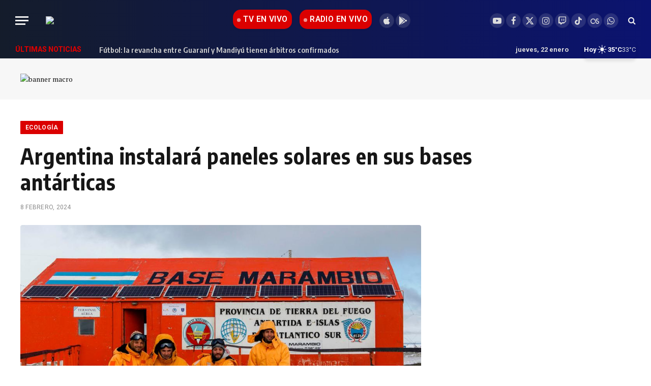

--- FILE ---
content_type: text/html; charset=UTF-8
request_url: https://noticiasdel6.com/argentina-instalara-paneles-solares-en-sus-bases-antarticas/
body_size: 27595
content:

<!DOCTYPE html>
<html lang="es" prefix="og: https://ogp.me/ns#" class="s-light site-s-light">

<head>

	<meta charset="UTF-8" />
	<meta name="viewport" content="width=device-width, initial-scale=1" />
	<script data-cfasync="false" data-no-defer="1" data-no-minify="1" data-no-optimize="1">var ewww_webp_supported=!1;function check_webp_feature(A,e){var w;e=void 0!==e?e:function(){},ewww_webp_supported?e(ewww_webp_supported):((w=new Image).onload=function(){ewww_webp_supported=0<w.width&&0<w.height,e&&e(ewww_webp_supported)},w.onerror=function(){e&&e(!1)},w.src="data:image/webp;base64,"+{alpha:"UklGRkoAAABXRUJQVlA4WAoAAAAQAAAAAAAAAAAAQUxQSAwAAAARBxAR/Q9ERP8DAABWUDggGAAAABQBAJ0BKgEAAQAAAP4AAA3AAP7mtQAAAA=="}[A])}check_webp_feature("alpha");</script><script data-cfasync="false" data-no-defer="1" data-no-minify="1" data-no-optimize="1">var Arrive=function(c,w){"use strict";if(c.MutationObserver&&"undefined"!=typeof HTMLElement){var r,a=0,u=(r=HTMLElement.prototype.matches||HTMLElement.prototype.webkitMatchesSelector||HTMLElement.prototype.mozMatchesSelector||HTMLElement.prototype.msMatchesSelector,{matchesSelector:function(e,t){return e instanceof HTMLElement&&r.call(e,t)},addMethod:function(e,t,r){var a=e[t];e[t]=function(){return r.length==arguments.length?r.apply(this,arguments):"function"==typeof a?a.apply(this,arguments):void 0}},callCallbacks:function(e,t){t&&t.options.onceOnly&&1==t.firedElems.length&&(e=[e[0]]);for(var r,a=0;r=e[a];a++)r&&r.callback&&r.callback.call(r.elem,r.elem);t&&t.options.onceOnly&&1==t.firedElems.length&&t.me.unbindEventWithSelectorAndCallback.call(t.target,t.selector,t.callback)},checkChildNodesRecursively:function(e,t,r,a){for(var i,n=0;i=e[n];n++)r(i,t,a)&&a.push({callback:t.callback,elem:i}),0<i.childNodes.length&&u.checkChildNodesRecursively(i.childNodes,t,r,a)},mergeArrays:function(e,t){var r,a={};for(r in e)e.hasOwnProperty(r)&&(a[r]=e[r]);for(r in t)t.hasOwnProperty(r)&&(a[r]=t[r]);return a},toElementsArray:function(e){return e=void 0!==e&&("number"!=typeof e.length||e===c)?[e]:e}}),e=(l.prototype.addEvent=function(e,t,r,a){a={target:e,selector:t,options:r,callback:a,firedElems:[]};return this._beforeAdding&&this._beforeAdding(a),this._eventsBucket.push(a),a},l.prototype.removeEvent=function(e){for(var t,r=this._eventsBucket.length-1;t=this._eventsBucket[r];r--)e(t)&&(this._beforeRemoving&&this._beforeRemoving(t),(t=this._eventsBucket.splice(r,1))&&t.length&&(t[0].callback=null))},l.prototype.beforeAdding=function(e){this._beforeAdding=e},l.prototype.beforeRemoving=function(e){this._beforeRemoving=e},l),t=function(i,n){var o=new e,l=this,s={fireOnAttributesModification:!1};return o.beforeAdding(function(t){var e=t.target;e!==c.document&&e!==c||(e=document.getElementsByTagName("html")[0]);var r=new MutationObserver(function(e){n.call(this,e,t)}),a=i(t.options);r.observe(e,a),t.observer=r,t.me=l}),o.beforeRemoving(function(e){e.observer.disconnect()}),this.bindEvent=function(e,t,r){t=u.mergeArrays(s,t);for(var a=u.toElementsArray(this),i=0;i<a.length;i++)o.addEvent(a[i],e,t,r)},this.unbindEvent=function(){var r=u.toElementsArray(this);o.removeEvent(function(e){for(var t=0;t<r.length;t++)if(this===w||e.target===r[t])return!0;return!1})},this.unbindEventWithSelectorOrCallback=function(r){var a=u.toElementsArray(this),i=r,e="function"==typeof r?function(e){for(var t=0;t<a.length;t++)if((this===w||e.target===a[t])&&e.callback===i)return!0;return!1}:function(e){for(var t=0;t<a.length;t++)if((this===w||e.target===a[t])&&e.selector===r)return!0;return!1};o.removeEvent(e)},this.unbindEventWithSelectorAndCallback=function(r,a){var i=u.toElementsArray(this);o.removeEvent(function(e){for(var t=0;t<i.length;t++)if((this===w||e.target===i[t])&&e.selector===r&&e.callback===a)return!0;return!1})},this},i=new function(){var s={fireOnAttributesModification:!1,onceOnly:!1,existing:!1};function n(e,t,r){return!(!u.matchesSelector(e,t.selector)||(e._id===w&&(e._id=a++),-1!=t.firedElems.indexOf(e._id)))&&(t.firedElems.push(e._id),!0)}var c=(i=new t(function(e){var t={attributes:!1,childList:!0,subtree:!0};return e.fireOnAttributesModification&&(t.attributes=!0),t},function(e,i){e.forEach(function(e){var t=e.addedNodes,r=e.target,a=[];null!==t&&0<t.length?u.checkChildNodesRecursively(t,i,n,a):"attributes"===e.type&&n(r,i)&&a.push({callback:i.callback,elem:r}),u.callCallbacks(a,i)})})).bindEvent;return i.bindEvent=function(e,t,r){t=void 0===r?(r=t,s):u.mergeArrays(s,t);var a=u.toElementsArray(this);if(t.existing){for(var i=[],n=0;n<a.length;n++)for(var o=a[n].querySelectorAll(e),l=0;l<o.length;l++)i.push({callback:r,elem:o[l]});if(t.onceOnly&&i.length)return r.call(i[0].elem,i[0].elem);setTimeout(u.callCallbacks,1,i)}c.call(this,e,t,r)},i},o=new function(){var a={};function i(e,t){return u.matchesSelector(e,t.selector)}var n=(o=new t(function(){return{childList:!0,subtree:!0}},function(e,r){e.forEach(function(e){var t=e.removedNodes,e=[];null!==t&&0<t.length&&u.checkChildNodesRecursively(t,r,i,e),u.callCallbacks(e,r)})})).bindEvent;return o.bindEvent=function(e,t,r){t=void 0===r?(r=t,a):u.mergeArrays(a,t),n.call(this,e,t,r)},o};d(HTMLElement.prototype),d(NodeList.prototype),d(HTMLCollection.prototype),d(HTMLDocument.prototype),d(Window.prototype);var n={};return s(i,n,"unbindAllArrive"),s(o,n,"unbindAllLeave"),n}function l(){this._eventsBucket=[],this._beforeAdding=null,this._beforeRemoving=null}function s(e,t,r){u.addMethod(t,r,e.unbindEvent),u.addMethod(t,r,e.unbindEventWithSelectorOrCallback),u.addMethod(t,r,e.unbindEventWithSelectorAndCallback)}function d(e){e.arrive=i.bindEvent,s(i,e,"unbindArrive"),e.leave=o.bindEvent,s(o,e,"unbindLeave")}}(window,void 0),ewww_webp_supported=!1;function check_webp_feature(e,t){var r;ewww_webp_supported?t(ewww_webp_supported):((r=new Image).onload=function(){ewww_webp_supported=0<r.width&&0<r.height,t(ewww_webp_supported)},r.onerror=function(){t(!1)},r.src="data:image/webp;base64,"+{alpha:"UklGRkoAAABXRUJQVlA4WAoAAAAQAAAAAAAAAAAAQUxQSAwAAAARBxAR/Q9ERP8DAABWUDggGAAAABQBAJ0BKgEAAQAAAP4AAA3AAP7mtQAAAA==",animation:"UklGRlIAAABXRUJQVlA4WAoAAAASAAAAAAAAAAAAQU5JTQYAAAD/////AABBTk1GJgAAAAAAAAAAAAAAAAAAAGQAAABWUDhMDQAAAC8AAAAQBxAREYiI/gcA"}[e])}function ewwwLoadImages(e){if(e){for(var t=document.querySelectorAll(".batch-image img, .image-wrapper a, .ngg-pro-masonry-item a, .ngg-galleria-offscreen-seo-wrapper a"),r=0,a=t.length;r<a;r++)ewwwAttr(t[r],"data-src",t[r].getAttribute("data-webp")),ewwwAttr(t[r],"data-thumbnail",t[r].getAttribute("data-webp-thumbnail"));for(var i=document.querySelectorAll("div.woocommerce-product-gallery__image"),r=0,a=i.length;r<a;r++)ewwwAttr(i[r],"data-thumb",i[r].getAttribute("data-webp-thumb"))}for(var n=document.querySelectorAll("video"),r=0,a=n.length;r<a;r++)ewwwAttr(n[r],"poster",e?n[r].getAttribute("data-poster-webp"):n[r].getAttribute("data-poster-image"));for(var o,l=document.querySelectorAll("img.ewww_webp_lazy_load"),r=0,a=l.length;r<a;r++)e&&(ewwwAttr(l[r],"data-lazy-srcset",l[r].getAttribute("data-lazy-srcset-webp")),ewwwAttr(l[r],"data-srcset",l[r].getAttribute("data-srcset-webp")),ewwwAttr(l[r],"data-lazy-src",l[r].getAttribute("data-lazy-src-webp")),ewwwAttr(l[r],"data-src",l[r].getAttribute("data-src-webp")),ewwwAttr(l[r],"data-orig-file",l[r].getAttribute("data-webp-orig-file")),ewwwAttr(l[r],"data-medium-file",l[r].getAttribute("data-webp-medium-file")),ewwwAttr(l[r],"data-large-file",l[r].getAttribute("data-webp-large-file")),null!=(o=l[r].getAttribute("srcset"))&&!1!==o&&o.includes("R0lGOD")&&ewwwAttr(l[r],"src",l[r].getAttribute("data-lazy-src-webp"))),l[r].className=l[r].className.replace(/\bewww_webp_lazy_load\b/,"");for(var s=document.querySelectorAll(".ewww_webp"),r=0,a=s.length;r<a;r++)e?(ewwwAttr(s[r],"srcset",s[r].getAttribute("data-srcset-webp")),ewwwAttr(s[r],"src",s[r].getAttribute("data-src-webp")),ewwwAttr(s[r],"data-orig-file",s[r].getAttribute("data-webp-orig-file")),ewwwAttr(s[r],"data-medium-file",s[r].getAttribute("data-webp-medium-file")),ewwwAttr(s[r],"data-large-file",s[r].getAttribute("data-webp-large-file")),ewwwAttr(s[r],"data-large_image",s[r].getAttribute("data-webp-large_image")),ewwwAttr(s[r],"data-src",s[r].getAttribute("data-webp-src"))):(ewwwAttr(s[r],"srcset",s[r].getAttribute("data-srcset-img")),ewwwAttr(s[r],"src",s[r].getAttribute("data-src-img"))),s[r].className=s[r].className.replace(/\bewww_webp\b/,"ewww_webp_loaded");window.jQuery&&jQuery.fn.isotope&&jQuery.fn.imagesLoaded&&(jQuery(".fusion-posts-container-infinite").imagesLoaded(function(){jQuery(".fusion-posts-container-infinite").hasClass("isotope")&&jQuery(".fusion-posts-container-infinite").isotope()}),jQuery(".fusion-portfolio:not(.fusion-recent-works) .fusion-portfolio-wrapper").imagesLoaded(function(){jQuery(".fusion-portfolio:not(.fusion-recent-works) .fusion-portfolio-wrapper").isotope()}))}function ewwwWebPInit(e){ewwwLoadImages(e),ewwwNggLoadGalleries(e),document.arrive(".ewww_webp",function(){ewwwLoadImages(e)}),document.arrive(".ewww_webp_lazy_load",function(){ewwwLoadImages(e)}),document.arrive("videos",function(){ewwwLoadImages(e)}),"loading"==document.readyState?document.addEventListener("DOMContentLoaded",ewwwJSONParserInit):("undefined"!=typeof galleries&&ewwwNggParseGalleries(e),ewwwWooParseVariations(e))}function ewwwAttr(e,t,r){null!=r&&!1!==r&&e.setAttribute(t,r)}function ewwwJSONParserInit(){"undefined"!=typeof galleries&&check_webp_feature("alpha",ewwwNggParseGalleries),check_webp_feature("alpha",ewwwWooParseVariations)}function ewwwWooParseVariations(e){if(e)for(var t=document.querySelectorAll("form.variations_form"),r=0,a=t.length;r<a;r++){var i=t[r].getAttribute("data-product_variations"),n=!1;try{for(var o in i=JSON.parse(i))void 0!==i[o]&&void 0!==i[o].image&&(void 0!==i[o].image.src_webp&&(i[o].image.src=i[o].image.src_webp,n=!0),void 0!==i[o].image.srcset_webp&&(i[o].image.srcset=i[o].image.srcset_webp,n=!0),void 0!==i[o].image.full_src_webp&&(i[o].image.full_src=i[o].image.full_src_webp,n=!0),void 0!==i[o].image.gallery_thumbnail_src_webp&&(i[o].image.gallery_thumbnail_src=i[o].image.gallery_thumbnail_src_webp,n=!0),void 0!==i[o].image.thumb_src_webp&&(i[o].image.thumb_src=i[o].image.thumb_src_webp,n=!0));n&&ewwwAttr(t[r],"data-product_variations",JSON.stringify(i))}catch(e){}}}function ewwwNggParseGalleries(e){if(e)for(var t in galleries){var r=galleries[t];galleries[t].images_list=ewwwNggParseImageList(r.images_list)}}function ewwwNggLoadGalleries(e){e&&document.addEventListener("ngg.galleria.themeadded",function(e,t){window.ngg_galleria._create_backup=window.ngg_galleria.create,window.ngg_galleria.create=function(e,t){var r=$(e).data("id");return galleries["gallery_"+r].images_list=ewwwNggParseImageList(galleries["gallery_"+r].images_list),window.ngg_galleria._create_backup(e,t)}})}function ewwwNggParseImageList(e){for(var t in e){var r=e[t];if(void 0!==r["image-webp"]&&(e[t].image=r["image-webp"],delete e[t]["image-webp"]),void 0!==r["thumb-webp"]&&(e[t].thumb=r["thumb-webp"],delete e[t]["thumb-webp"]),void 0!==r.full_image_webp&&(e[t].full_image=r.full_image_webp,delete e[t].full_image_webp),void 0!==r.srcsets)for(var a in r.srcsets)nggSrcset=r.srcsets[a],void 0!==r.srcsets[a+"-webp"]&&(e[t].srcsets[a]=r.srcsets[a+"-webp"],delete e[t].srcsets[a+"-webp"]);if(void 0!==r.full_srcsets)for(var i in r.full_srcsets)nggFSrcset=r.full_srcsets[i],void 0!==r.full_srcsets[i+"-webp"]&&(e[t].full_srcsets[i]=r.full_srcsets[i+"-webp"],delete e[t].full_srcsets[i+"-webp"])}return e}check_webp_feature("alpha",ewwwWebPInit);</script>
<!-- Optimización para motores de búsqueda de Rank Math -  https://rankmath.com/ -->
<title>Argentina instalará paneles solares en sus bases antárticas</title><link rel="preload" as="font" href="https://noticiasdel6.com/wp-content/themes/smart-mag/css/icons/fonts/ts-icons.woff2?v3.2" type="font/woff2" crossorigin="anonymous" />
<meta name="description" content="Un equipo de la&nbsp;Comisión Nacional de Energía Atómica (CNEA)&nbsp;fue desplegado este verano en ese continente para instalar&nbsp;paneles"/>
<meta name="robots" content="follow, index, max-snippet:-1, max-video-preview:-1, max-image-preview:large"/>
<link rel="canonical" href="https://noticiasdel6.com/argentina-instalara-paneles-solares-en-sus-bases-antarticas/" />
<meta property="og:locale" content="es_ES" />
<meta property="og:type" content="article" />
<meta property="og:title" content="Argentina instalará paneles solares en sus bases antárticas" />
<meta property="og:description" content="Un equipo de la&nbsp;Comisión Nacional de Energía Atómica (CNEA)&nbsp;fue desplegado este verano en ese continente para instalar&nbsp;paneles" />
<meta property="og:url" content="https://noticiasdel6.com/argentina-instalara-paneles-solares-en-sus-bases-antarticas/" />
<meta property="og:site_name" content="Noticiasdel6.com" />
<meta property="article:publisher" content="https://www.facebook.com/canalseisposadas" />
<meta property="article:author" content="https://www.facebook.com/canalseisposadas" />
<meta property="article:tag" content="Jorge Kurrle" />
<meta property="article:section" content="Ecología" />
<meta property="og:updated_time" content="2024-02-08T19:48:56-03:00" />
<meta property="og:image" content="https://noticiasdel6.com/wp-content/uploads/2024/02/65c5482b4e5a1_1200.jpg" />
<meta property="og:image:secure_url" content="https://noticiasdel6.com/wp-content/uploads/2024/02/65c5482b4e5a1_1200.jpg" />
<meta property="og:image:width" content="1200" />
<meta property="og:image:height" content="675" />
<meta property="og:image:alt" content="paneles solares" />
<meta property="og:image:type" content="image/jpeg" />
<meta property="article:published_time" content="2024-02-08T19:48:54-03:00" />
<meta property="article:modified_time" content="2024-02-08T19:48:56-03:00" />
<meta name="twitter:card" content="summary_large_image" />
<meta name="twitter:title" content="Argentina instalará paneles solares en sus bases antárticas" />
<meta name="twitter:description" content="Un equipo de la&nbsp;Comisión Nacional de Energía Atómica (CNEA)&nbsp;fue desplegado este verano en ese continente para instalar&nbsp;paneles" />
<meta name="twitter:site" content="@noticiasdel6" />
<meta name="twitter:creator" content="@noticiasdel6" />
<meta name="twitter:image" content="https://noticiasdel6.com/wp-content/uploads/2024/02/65c5482b4e5a1_1200.jpg" />
<meta name="twitter:label1" content="Escrito por" />
<meta name="twitter:data1" content="Guadalupe Lezcano" />
<meta name="twitter:label2" content="Tiempo de lectura" />
<meta name="twitter:data2" content="3 minutos" />
<script type="application/ld+json" class="rank-math-schema">{"@context":"https://schema.org","@graph":[{"@type":["NewsMediaOrganization","Organization"],"@id":"https://noticiasdel6.com/#organization","name":"Noticiasdel6.com","url":"https://noticiasdel6.com","sameAs":["https://www.facebook.com/canalseisposadas","https://twitter.com/noticiasdel6"],"email":"info@noticiasdel6.com","logo":{"@type":"ImageObject","@id":"https://noticiasdel6.com/#logo","url":"https://noticiasdel6.com/wp-content/uploads/2023/01/cropped-n6-barbijos.png","contentUrl":"https://noticiasdel6.com/wp-content/uploads/2023/01/cropped-n6-barbijos.png","caption":"Noticiasdel6.com","inLanguage":"es","width":"512","height":"512"}},{"@type":"WebSite","@id":"https://noticiasdel6.com/#website","url":"https://noticiasdel6.com","name":"Noticiasdel6.com","alternateName":"C6Digital Misiones","publisher":{"@id":"https://noticiasdel6.com/#organization"},"inLanguage":"es"},{"@type":"ImageObject","@id":"https://noticiasdel6.com/wp-content/uploads/2024/02/65c5482b4e5a1_1200.jpg","url":"https://noticiasdel6.com/wp-content/uploads/2024/02/65c5482b4e5a1_1200.jpg","width":"1200","height":"675","inLanguage":"es"},{"@type":"WebPage","@id":"https://noticiasdel6.com/argentina-instalara-paneles-solares-en-sus-bases-antarticas/#webpage","url":"https://noticiasdel6.com/argentina-instalara-paneles-solares-en-sus-bases-antarticas/","name":"Argentina instalar\u00e1 paneles solares en sus bases ant\u00e1rticas","datePublished":"2024-02-08T19:48:54-03:00","dateModified":"2024-02-08T19:48:56-03:00","isPartOf":{"@id":"https://noticiasdel6.com/#website"},"primaryImageOfPage":{"@id":"https://noticiasdel6.com/wp-content/uploads/2024/02/65c5482b4e5a1_1200.jpg"},"inLanguage":"es"},{"@type":"Person","@id":"https://noticiasdel6.com/argentina-instalara-paneles-solares-en-sus-bases-antarticas/#author","name":"Guadalupe Lezcano","image":{"@type":"ImageObject","@id":"https://secure.gravatar.com/avatar/61888879b0d1218910c07ca715c99da1d52b4eef6e6115cec823be85a7041acc?s=96&amp;d=mm&amp;r=g","url":"https://secure.gravatar.com/avatar/61888879b0d1218910c07ca715c99da1d52b4eef6e6115cec823be85a7041acc?s=96&amp;d=mm&amp;r=g","caption":"Guadalupe Lezcano","inLanguage":"es"},"worksFor":{"@id":"https://noticiasdel6.com/#organization"}},{"@type":"NewsArticle","headline":"Argentina instalar\u00e1 paneles solares en sus bases ant\u00e1rticas","keywords":"paneles solares,ant\u00e1rticas,Argentina","datePublished":"2024-02-08T19:48:54-03:00","dateModified":"2024-02-08T19:48:56-03:00","articleSection":"Ecolog\u00eda","author":{"@id":"https://noticiasdel6.com/argentina-instalara-paneles-solares-en-sus-bases-antarticas/#author","name":"Guadalupe Lezcano"},"publisher":{"@id":"https://noticiasdel6.com/#organization"},"description":"Un equipo de la&nbsp;Comisi\u00f3n Nacional de Energ\u00eda At\u00f3mica (CNEA)&nbsp;fue desplegado este verano en ese continente para instalar&nbsp;paneles","name":"Argentina instalar\u00e1 paneles solares en sus bases ant\u00e1rticas","@id":"https://noticiasdel6.com/argentina-instalara-paneles-solares-en-sus-bases-antarticas/#richSnippet","isPartOf":{"@id":"https://noticiasdel6.com/argentina-instalara-paneles-solares-en-sus-bases-antarticas/#webpage"},"image":{"@id":"https://noticiasdel6.com/wp-content/uploads/2024/02/65c5482b4e5a1_1200.jpg"},"inLanguage":"es","mainEntityOfPage":{"@id":"https://noticiasdel6.com/argentina-instalara-paneles-solares-en-sus-bases-antarticas/#webpage"}}]}</script>
<!-- /Plugin Rank Math WordPress SEO -->

<link rel='dns-prefetch' href='//fonts.googleapis.com' />
<link rel="alternate" type="application/rss+xml" title="Noticiasdel6.com &raquo; Feed" href="https://noticiasdel6.com/feed/" />
<link rel="alternate" title="oEmbed (JSON)" type="application/json+oembed" href="https://noticiasdel6.com/wp-json/oembed/1.0/embed?url=https%3A%2F%2Fnoticiasdel6.com%2Fargentina-instalara-paneles-solares-en-sus-bases-antarticas%2F" />
<link rel="alternate" title="oEmbed (XML)" type="text/xml+oembed" href="https://noticiasdel6.com/wp-json/oembed/1.0/embed?url=https%3A%2F%2Fnoticiasdel6.com%2Fargentina-instalara-paneles-solares-en-sus-bases-antarticas%2F&#038;format=xml" />
<!-- noticiasdel6.com is managing ads with Advanced Ads 2.0.16 – https://wpadvancedads.com/ --><script id="notic-ready" type="7725a574f5c4b2e2beeb1e01-text/javascript">
			window.advanced_ads_ready=function(e,a){a=a||"complete";var d=function(e){return"interactive"===a?"loading"!==e:"complete"===e};d(document.readyState)?e():document.addEventListener("readystatechange",(function(a){d(a.target.readyState)&&e()}),{once:"interactive"===a})},window.advanced_ads_ready_queue=window.advanced_ads_ready_queue||[];		</script>
		<style id='wp-img-auto-sizes-contain-inline-css' type='text/css'>
img:is([sizes=auto i],[sizes^="auto," i]){contain-intrinsic-size:3000px 1500px}
/*# sourceURL=wp-img-auto-sizes-contain-inline-css */
</style>
<style id='wp-emoji-styles-inline-css' type='text/css'>

	img.wp-smiley, img.emoji {
		display: inline !important;
		border: none !important;
		box-shadow: none !important;
		height: 1em !important;
		width: 1em !important;
		margin: 0 0.07em !important;
		vertical-align: -0.1em !important;
		background: none !important;
		padding: 0 !important;
	}
/*# sourceURL=wp-emoji-styles-inline-css */
</style>
<link rel='stylesheet' id='wp-block-library-css' href='https://noticiasdel6.com/wp-includes/css/dist/block-library/style.min.css?ver=ea4f7b2e001aa4a65971c7711d85912f' type='text/css' media='all' />
<style id='classic-theme-styles-inline-css' type='text/css'>
/*! This file is auto-generated */
.wp-block-button__link{color:#fff;background-color:#32373c;border-radius:9999px;box-shadow:none;text-decoration:none;padding:calc(.667em + 2px) calc(1.333em + 2px);font-size:1.125em}.wp-block-file__button{background:#32373c;color:#fff;text-decoration:none}
/*# sourceURL=/wp-includes/css/classic-themes.min.css */
</style>
<style id='global-styles-inline-css' type='text/css'>
:root{--wp--preset--aspect-ratio--square: 1;--wp--preset--aspect-ratio--4-3: 4/3;--wp--preset--aspect-ratio--3-4: 3/4;--wp--preset--aspect-ratio--3-2: 3/2;--wp--preset--aspect-ratio--2-3: 2/3;--wp--preset--aspect-ratio--16-9: 16/9;--wp--preset--aspect-ratio--9-16: 9/16;--wp--preset--color--black: #000000;--wp--preset--color--cyan-bluish-gray: #abb8c3;--wp--preset--color--white: #ffffff;--wp--preset--color--pale-pink: #f78da7;--wp--preset--color--vivid-red: #cf2e2e;--wp--preset--color--luminous-vivid-orange: #ff6900;--wp--preset--color--luminous-vivid-amber: #fcb900;--wp--preset--color--light-green-cyan: #7bdcb5;--wp--preset--color--vivid-green-cyan: #00d084;--wp--preset--color--pale-cyan-blue: #8ed1fc;--wp--preset--color--vivid-cyan-blue: #0693e3;--wp--preset--color--vivid-purple: #9b51e0;--wp--preset--gradient--vivid-cyan-blue-to-vivid-purple: linear-gradient(135deg,rgb(6,147,227) 0%,rgb(155,81,224) 100%);--wp--preset--gradient--light-green-cyan-to-vivid-green-cyan: linear-gradient(135deg,rgb(122,220,180) 0%,rgb(0,208,130) 100%);--wp--preset--gradient--luminous-vivid-amber-to-luminous-vivid-orange: linear-gradient(135deg,rgb(252,185,0) 0%,rgb(255,105,0) 100%);--wp--preset--gradient--luminous-vivid-orange-to-vivid-red: linear-gradient(135deg,rgb(255,105,0) 0%,rgb(207,46,46) 100%);--wp--preset--gradient--very-light-gray-to-cyan-bluish-gray: linear-gradient(135deg,rgb(238,238,238) 0%,rgb(169,184,195) 100%);--wp--preset--gradient--cool-to-warm-spectrum: linear-gradient(135deg,rgb(74,234,220) 0%,rgb(151,120,209) 20%,rgb(207,42,186) 40%,rgb(238,44,130) 60%,rgb(251,105,98) 80%,rgb(254,248,76) 100%);--wp--preset--gradient--blush-light-purple: linear-gradient(135deg,rgb(255,206,236) 0%,rgb(152,150,240) 100%);--wp--preset--gradient--blush-bordeaux: linear-gradient(135deg,rgb(254,205,165) 0%,rgb(254,45,45) 50%,rgb(107,0,62) 100%);--wp--preset--gradient--luminous-dusk: linear-gradient(135deg,rgb(255,203,112) 0%,rgb(199,81,192) 50%,rgb(65,88,208) 100%);--wp--preset--gradient--pale-ocean: linear-gradient(135deg,rgb(255,245,203) 0%,rgb(182,227,212) 50%,rgb(51,167,181) 100%);--wp--preset--gradient--electric-grass: linear-gradient(135deg,rgb(202,248,128) 0%,rgb(113,206,126) 100%);--wp--preset--gradient--midnight: linear-gradient(135deg,rgb(2,3,129) 0%,rgb(40,116,252) 100%);--wp--preset--font-size--small: 13px;--wp--preset--font-size--medium: 20px;--wp--preset--font-size--large: 36px;--wp--preset--font-size--x-large: 42px;--wp--preset--spacing--20: 0.44rem;--wp--preset--spacing--30: 0.67rem;--wp--preset--spacing--40: 1rem;--wp--preset--spacing--50: 1.5rem;--wp--preset--spacing--60: 2.25rem;--wp--preset--spacing--70: 3.38rem;--wp--preset--spacing--80: 5.06rem;--wp--preset--shadow--natural: 6px 6px 9px rgba(0, 0, 0, 0.2);--wp--preset--shadow--deep: 12px 12px 50px rgba(0, 0, 0, 0.4);--wp--preset--shadow--sharp: 6px 6px 0px rgba(0, 0, 0, 0.2);--wp--preset--shadow--outlined: 6px 6px 0px -3px rgb(255, 255, 255), 6px 6px rgb(0, 0, 0);--wp--preset--shadow--crisp: 6px 6px 0px rgb(0, 0, 0);}:where(.is-layout-flex){gap: 0.5em;}:where(.is-layout-grid){gap: 0.5em;}body .is-layout-flex{display: flex;}.is-layout-flex{flex-wrap: wrap;align-items: center;}.is-layout-flex > :is(*, div){margin: 0;}body .is-layout-grid{display: grid;}.is-layout-grid > :is(*, div){margin: 0;}:where(.wp-block-columns.is-layout-flex){gap: 2em;}:where(.wp-block-columns.is-layout-grid){gap: 2em;}:where(.wp-block-post-template.is-layout-flex){gap: 1.25em;}:where(.wp-block-post-template.is-layout-grid){gap: 1.25em;}.has-black-color{color: var(--wp--preset--color--black) !important;}.has-cyan-bluish-gray-color{color: var(--wp--preset--color--cyan-bluish-gray) !important;}.has-white-color{color: var(--wp--preset--color--white) !important;}.has-pale-pink-color{color: var(--wp--preset--color--pale-pink) !important;}.has-vivid-red-color{color: var(--wp--preset--color--vivid-red) !important;}.has-luminous-vivid-orange-color{color: var(--wp--preset--color--luminous-vivid-orange) !important;}.has-luminous-vivid-amber-color{color: var(--wp--preset--color--luminous-vivid-amber) !important;}.has-light-green-cyan-color{color: var(--wp--preset--color--light-green-cyan) !important;}.has-vivid-green-cyan-color{color: var(--wp--preset--color--vivid-green-cyan) !important;}.has-pale-cyan-blue-color{color: var(--wp--preset--color--pale-cyan-blue) !important;}.has-vivid-cyan-blue-color{color: var(--wp--preset--color--vivid-cyan-blue) !important;}.has-vivid-purple-color{color: var(--wp--preset--color--vivid-purple) !important;}.has-black-background-color{background-color: var(--wp--preset--color--black) !important;}.has-cyan-bluish-gray-background-color{background-color: var(--wp--preset--color--cyan-bluish-gray) !important;}.has-white-background-color{background-color: var(--wp--preset--color--white) !important;}.has-pale-pink-background-color{background-color: var(--wp--preset--color--pale-pink) !important;}.has-vivid-red-background-color{background-color: var(--wp--preset--color--vivid-red) !important;}.has-luminous-vivid-orange-background-color{background-color: var(--wp--preset--color--luminous-vivid-orange) !important;}.has-luminous-vivid-amber-background-color{background-color: var(--wp--preset--color--luminous-vivid-amber) !important;}.has-light-green-cyan-background-color{background-color: var(--wp--preset--color--light-green-cyan) !important;}.has-vivid-green-cyan-background-color{background-color: var(--wp--preset--color--vivid-green-cyan) !important;}.has-pale-cyan-blue-background-color{background-color: var(--wp--preset--color--pale-cyan-blue) !important;}.has-vivid-cyan-blue-background-color{background-color: var(--wp--preset--color--vivid-cyan-blue) !important;}.has-vivid-purple-background-color{background-color: var(--wp--preset--color--vivid-purple) !important;}.has-black-border-color{border-color: var(--wp--preset--color--black) !important;}.has-cyan-bluish-gray-border-color{border-color: var(--wp--preset--color--cyan-bluish-gray) !important;}.has-white-border-color{border-color: var(--wp--preset--color--white) !important;}.has-pale-pink-border-color{border-color: var(--wp--preset--color--pale-pink) !important;}.has-vivid-red-border-color{border-color: var(--wp--preset--color--vivid-red) !important;}.has-luminous-vivid-orange-border-color{border-color: var(--wp--preset--color--luminous-vivid-orange) !important;}.has-luminous-vivid-amber-border-color{border-color: var(--wp--preset--color--luminous-vivid-amber) !important;}.has-light-green-cyan-border-color{border-color: var(--wp--preset--color--light-green-cyan) !important;}.has-vivid-green-cyan-border-color{border-color: var(--wp--preset--color--vivid-green-cyan) !important;}.has-pale-cyan-blue-border-color{border-color: var(--wp--preset--color--pale-cyan-blue) !important;}.has-vivid-cyan-blue-border-color{border-color: var(--wp--preset--color--vivid-cyan-blue) !important;}.has-vivid-purple-border-color{border-color: var(--wp--preset--color--vivid-purple) !important;}.has-vivid-cyan-blue-to-vivid-purple-gradient-background{background: var(--wp--preset--gradient--vivid-cyan-blue-to-vivid-purple) !important;}.has-light-green-cyan-to-vivid-green-cyan-gradient-background{background: var(--wp--preset--gradient--light-green-cyan-to-vivid-green-cyan) !important;}.has-luminous-vivid-amber-to-luminous-vivid-orange-gradient-background{background: var(--wp--preset--gradient--luminous-vivid-amber-to-luminous-vivid-orange) !important;}.has-luminous-vivid-orange-to-vivid-red-gradient-background{background: var(--wp--preset--gradient--luminous-vivid-orange-to-vivid-red) !important;}.has-very-light-gray-to-cyan-bluish-gray-gradient-background{background: var(--wp--preset--gradient--very-light-gray-to-cyan-bluish-gray) !important;}.has-cool-to-warm-spectrum-gradient-background{background: var(--wp--preset--gradient--cool-to-warm-spectrum) !important;}.has-blush-light-purple-gradient-background{background: var(--wp--preset--gradient--blush-light-purple) !important;}.has-blush-bordeaux-gradient-background{background: var(--wp--preset--gradient--blush-bordeaux) !important;}.has-luminous-dusk-gradient-background{background: var(--wp--preset--gradient--luminous-dusk) !important;}.has-pale-ocean-gradient-background{background: var(--wp--preset--gradient--pale-ocean) !important;}.has-electric-grass-gradient-background{background: var(--wp--preset--gradient--electric-grass) !important;}.has-midnight-gradient-background{background: var(--wp--preset--gradient--midnight) !important;}.has-small-font-size{font-size: var(--wp--preset--font-size--small) !important;}.has-medium-font-size{font-size: var(--wp--preset--font-size--medium) !important;}.has-large-font-size{font-size: var(--wp--preset--font-size--large) !important;}.has-x-large-font-size{font-size: var(--wp--preset--font-size--x-large) !important;}
:where(.wp-block-post-template.is-layout-flex){gap: 1.25em;}:where(.wp-block-post-template.is-layout-grid){gap: 1.25em;}
:where(.wp-block-term-template.is-layout-flex){gap: 1.25em;}:where(.wp-block-term-template.is-layout-grid){gap: 1.25em;}
:where(.wp-block-columns.is-layout-flex){gap: 2em;}:where(.wp-block-columns.is-layout-grid){gap: 2em;}
:root :where(.wp-block-pullquote){font-size: 1.5em;line-height: 1.6;}
/*# sourceURL=global-styles-inline-css */
</style>
<link rel='stylesheet' id='weather-widget-style-css' href='https://noticiasdel6.com/wp-content/plugins/weather-widget/css/weather-widget.css?ver=ea4f7b2e001aa4a65971c7711d85912f' type='text/css' media='all' />
<link rel='stylesheet' id='smartmag-core-css' href='https://noticiasdel6.com/wp-content/themes/smart-mag/style.css?ver=10.3.2' type='text/css' media='all' />
<style id='smartmag-core-inline-css' type='text/css'>
:root { --c-main: #db0000;
--c-main-rgb: 219,0,0;
--text-font: "PT Serif", Georgia, serif;
--body-font: "PT Serif", Georgia, serif;
--ui-font: "Roboto", system-ui, -apple-system, "Segoe UI", Arial, sans-serif;
--title-font: "Roboto", system-ui, -apple-system, "Segoe UI", Arial, sans-serif;
--h-font: "Roboto", system-ui, -apple-system, "Segoe UI", Arial, sans-serif;
--title-font: "Encode Sans Condensed", system-ui, -apple-system, "Segoe UI", Arial, sans-serif;
--h-font: "Encode Sans Condensed", system-ui, -apple-system, "Segoe UI", Arial, sans-serif;
--text-h-font: var(--h-font);
--title-size-xs: 16px;
--title-size-s: 18px;
--title-size-n: 18px;
--title-size-m: 20px; }
.post-title:not(._) { letter-spacing: 0.02em; }
.smart-head-main .smart-head-top { --head-h: 30px; }
.s-dark .smart-head-main .smart-head-top,
.smart-head-main .s-dark.smart-head-top { background-color: #0b101b; }
.smart-head-main .smart-head-mid { --head-h: 80px; background: linear-gradient(-90deg, #0b1370 0%, #141c2b 100%); }
.smart-head-main .smart-head-mid > .inner { padding-top: 0px; padding-bottom: 0px; padding-left: 0px; padding-right: 0px; }
.smart-head-main .smart-head-bot { --head-h: 35px; background: linear-gradient(-90deg, #0b1370 0%, #141c2b 100%); }
.navigation-main .menu > li > a { font-size: 16px; letter-spacing: 0em; }
.navigation-main { --nav-items-space: 15px; }
.nav-hov-b .menu > li > a:before { border-width: 3px; }
.s-dark .navigation-main { --c-nav: #ffffff; }
.s-dark .navigation { --c-nav-blip: #969696; --c-nav-hov-bg: rgba(255,255,255,0.01); --c-nav-drop-bg: #0b1321; --c-nav-drop-hov-bg: rgba(255,255,255,0.03); }
.smart-head-mobile .smart-head-top { --head-h: 70px; background: linear-gradient(90deg, #0b1370 0%, #141c2b 100%); }
.smart-head-mobile .smart-head-mid { --head-h: 30px; background: linear-gradient(90deg, #0b1370 0%, #141c2b 100%); }
.smart-head-mobile .smart-head-mid > .inner { padding-bottom: 10px; }
.s-dark .off-canvas, .off-canvas.s-dark { background-color: #0b1321; }
.navigation-small .menu > li > a { font-size: 15px; font-weight: 500; }
.navigation-small { margin-left: calc(-1 * var(--nav-items-space)); }
.smart-head-main .spc-social { --spc-social-fs: 17px; --spc-social-size: 29px; --spc-social-space: 3px; }
.smart-head .ts-button1 { border-radius: 10px; }
.trending-ticker .heading { font-family: var(--ui-font); font-weight: 800; }
.trending-ticker .post-link { font-family: "Encode Sans Condensed", system-ui, -apple-system, "Segoe UI", Arial, sans-serif; font-size: 15px; font-weight: 600; font-style: normal; }
.trending-ticker { --max-width: 650px; }
.smart-head .h-text4 { font-family: "Roboto", system-ui, -apple-system, "Segoe UI", Arial, sans-serif; }
.s-dark .upper-footer { background-color: #000a19; }
.main-footer .upper-footer { color: #ffffff; }
.s-dark .upper-footer { color: #ffffff; }
.main-footer .upper-footer { --c-links: #dd3333; }
.s-dark .lower-footer { background-color: #081736; }
.post-meta .meta-item, .post-meta .text-in { text-transform: uppercase; letter-spacing: 0.02em; }
.l-post { --media-radius: 2px; }
.block-head-c .heading { font-family: "Rajdhani", system-ui, -apple-system, "Segoe UI", Arial, sans-serif; font-size: 24px; letter-spacing: 0.02em; }
.block-head-c2 { --line-weight: 2px; }
.block-head-e2 .heading { font-weight: 600; color: var(--c-main); }
.single-featured .featured, .the-post-header .featured { border-radius: 3px; --media-radius: 3px; overflow: hidden; }
.entry-content { font-size: 18px; font-weight: normal; }
.post-content h1, .post-content h2, .post-content h3, .post-content h4, .post-content h5, .post-content h6 { letter-spacing: 0.02em; }
.site-s-light .entry-content { color: #2b2b2b; }
.s-dark .entry-content { color: #f2f2f2; }
.a-wrap-2:not(._) { margin-top: 0px; }
@media (min-width: 1200px) { .loop-list .post-title { font-size: 22px; } }
@media (min-width: 941px) and (max-width: 1200px) { .navigation-main .menu > li > a { font-size: calc(10px + (16px - 10px) * .7); }
.navigation-small .menu > li > a { font-size: calc(10px + (15px - 10px) * .7); } }


/*# sourceURL=smartmag-core-inline-css */
</style>
<link rel='stylesheet' id='smartmag-magnific-popup-css' href='https://noticiasdel6.com/wp-content/themes/smart-mag/css/lightbox.css?ver=10.3.2' type='text/css' media='all' />
<link rel='stylesheet' id='smartmag-icons-css' href='https://noticiasdel6.com/wp-content/themes/smart-mag/css/icons/icons.css?ver=10.3.2' type='text/css' media='all' />
<link rel='stylesheet' id='smart-mag-child-css' href='https://noticiasdel6.com/wp-content/themes/smart-mag-child/style.css?ver=1.0' type='text/css' media='all' />
<link rel='stylesheet' id='smartmag-gfonts-custom-css' href='https://fonts.googleapis.com/css?family=PT+Serif%3A400%2C500%2C600%2C700%7CRoboto%3A400%2C500%2C600%2C700%2C800%7CEncode+Sans+Condensed%3A400%2C500%2C600%2C700%7CRajdhani%3A400%2C500%2C600%2C700&#038;display=swap' type='text/css' media='all' />
<script type="7725a574f5c4b2e2beeb1e01-text/javascript" src="https://noticiasdel6.com/wp-includes/js/jquery/jquery.min.js?ver=3.7.1" id="jquery-core-js"></script>
<script type="7725a574f5c4b2e2beeb1e01-text/javascript" src="https://noticiasdel6.com/wp-includes/js/jquery/jquery-migrate.min.js?ver=3.4.1" id="jquery-migrate-js"></script>
<link rel="https://api.w.org/" href="https://noticiasdel6.com/wp-json/" /><link rel="alternate" title="JSON" type="application/json" href="https://noticiasdel6.com/wp-json/wp/v2/posts/572450" /><link rel="EditURI" type="application/rsd+xml" title="RSD" href="https://noticiasdel6.com/xmlrpc.php?rsd" />

<link rel='shortlink' href='https://noticiasdel6.com/?p=572450' />

		<script type="7725a574f5c4b2e2beeb1e01-text/javascript">
		var BunyadSchemeKey = 'bunyad-scheme';
		(() => {
			const d = document.documentElement;
			const c = d.classList;
			var scheme = localStorage.getItem(BunyadSchemeKey);
			
			if (scheme) {
				d.dataset.origClass = c;
				scheme === 'dark' ? c.remove('s-light', 'site-s-light') : c.remove('s-dark', 'site-s-dark');
				c.add('site-s-' + scheme, 's-' + scheme);
			}
		})();
		</script>
		<style>.wp-block-gallery.is-cropped .blocks-gallery-item picture{height:100%;width:100%;}</style><link rel="stylesheet" href="https://use.fontawesome.com/releases/v5.5.0/css/all.css" integrity="sha384-xxxxx" crossorigin="anonymous"><script type="7725a574f5c4b2e2beeb1e01-text/javascript" id="google_gtagjs" src="https://www.googletagmanager.com/gtag/js?id=G-L3GF9HVKHF" async="async"></script>
<script type="7725a574f5c4b2e2beeb1e01-text/javascript" id="google_gtagjs-inline">
/* <![CDATA[ */
window.dataLayer = window.dataLayer || [];function gtag(){dataLayer.push(arguments);}gtag('js', new Date());gtag('config', 'G-L3GF9HVKHF', {} );
/* ]]> */
</script>
<link rel="icon" href="https://noticiasdel6.com/wp-content/uploads/2025/10/cropped-Isotipo_filete_1-32x32.jpg" sizes="32x32" />
<link rel="icon" href="https://noticiasdel6.com/wp-content/uploads/2025/10/cropped-Isotipo_filete_1-192x192.jpg" sizes="192x192" />
<link rel="apple-touch-icon" href="https://noticiasdel6.com/wp-content/uploads/2025/10/cropped-Isotipo_filete_1-180x180.jpg" />
<meta name="msapplication-TileImage" content="https://noticiasdel6.com/wp-content/uploads/2025/10/cropped-Isotipo_filete_1-270x270.jpg" />
		<style type="text/css" id="wp-custom-css">
			/*footer*/
.footer-copyright ,.about-text{
font-family: "Encode Sans Condensed", system-ui, -apple-system, "Segoe UI", Arial, sans-serif;
font-size: 1.2em;
font-weight: bold;
text-align: center;	
}
.about-text p{
margin-bottom: 0px!important;
}

.smartmag-widget-posts-small,.widget-about{
	margin-bottom: 0px!important;
}

/*dont brack footer*/
.about-text a{
	white-space: nowrap;
}

/*bloquear web sotries por el error scroll */
.i-amphtml-story-player-loaded{
	pointer-events: none;
}

/*header*/
.ts-logo{
margin-left: 5px!important;	
//max-width: 350px;
}
.smart-head .logo-image {
  margin-left: 10px;
	width: 320px;
}

#menu-main-menu{
	margin-left: 20px!important;	
}

/*fecha header*/
.h-date{
font-family: "Roboto", system-ui, -apple-system, "Segoe UI", Arial, sans-serif;
font-weight: bold;
}



/*css button live
 * https://codepen.io/alexander-albul/pen/NBBaxw 
 * */

@keyframes anim-glow {
	0% {
		box-shadow: 0 0  #61EF61B3;
	}
	100% {
		box-shadow: 0 0 10px 8px transparent;
		border-width: 2px;
	}
}


.live-dot:before {
-webkit-animation:dot 2.4s ease-in-out 0s infinite;
	animation:dot 2.4s ease-in-out 0s infinite; 
	background:#fff;
 border-radius:6.25rem;
 content:"";
 height:0.5rem;
 //margin-left:.5rem;
 margin-right:.375rem;
 width:0.5rem;
display:inline-flex;	 
}


@-webkit-keyframes dot {
 0% {
  opacity:1
 }
 50% {
  opacity:0
 }
 100% {
  opacity:1
 }
}
@keyframes dot {
 0% {
  opacity:1
 }
 50% {
  opacity:0
 }
 100% {
  opacity:1
 }
}
/* items en el menu en linea*/
.smart-head .items {
    display: inline-flex;
}
/* botones en vivo*/
.live-dot{
	font-size: large;}


/*btn vivo arreglo menu celular*/
.btn-abrir-vivo{
	
font-size: larger;
border-radius: 15px;	
cursor: pointer;
margin-bottom: 5px;
margin-right: px;
margin-left:0px;
padding-left: 8px;
padding-right: 8px;		
}
.items-center{
	padding-left: 0px!important;
	padding-right: 0px!important;	
}

/*btn joptge kurrle*/

a#btn-ir-jorge {
  background-color:#1DA1F2;
	font-family: 'FontAwesome';
}

a#btn-ir-jorge:hover {
  background-color:#1DA1F2;
	font-family: 'FontAwesome';
background: #161616;
border-color: #161616;
color: #fff;
}

a#btn-ir-jorge:before {
height: 20px;
content: "\f130";
font-weight: 50;
background: none;
width: auto;
}

/* Social Share */
.post-share-bot .share-links a{
	border-radius:5px
}
.post-share-bot .info{
	display:none;
}

/* clima  bloquear publi*/
.wls {
  pointer-events: none;
}

.h-text.h-text4 {
  cursor: pointer;
}

/*ocultar botones sociales 
 * dependiendo de los tamaños oculta el boton jk o los iconos sociales
 * */

@media (max-width: 1300px) {
  .ts-button1 {
    display: none !important;
  }
}

@media (max-width: 1150px) {
  .smart-head-social {
    display: none !important;
  }
  .ts-button1 {
    display: flex !important;
  }
}


:root {
  --border-radius-global: 4px;
}
img{
  border-radius: var(--border-radius-global)!important;
}
/* redondear contenedore elementor*/
.elementor-widget-container,
.elementor-column-wrap,
.wp-post-image {
  border-radius: 4px !important;
}

/*arreglar citas en notas*/
.post-content .wp-block-pullquote {
	text-align:left!important;
	padding: 0 !important;
	padding-left: 62px!important;
}
		</style>
		

<script data-cfasync="false" nonce="c6651db1-ae51-48dc-be3f-2172e77cca0d">try{(function(w,d){!function(j,k,l,m){if(j.zaraz)console.error("zaraz is loaded twice");else{j[l]=j[l]||{};j[l].executed=[];j.zaraz={deferred:[],listeners:[]};j.zaraz._v="5874";j.zaraz._n="c6651db1-ae51-48dc-be3f-2172e77cca0d";j.zaraz.q=[];j.zaraz._f=function(n){return async function(){var o=Array.prototype.slice.call(arguments);j.zaraz.q.push({m:n,a:o})}};for(const p of["track","set","debug"])j.zaraz[p]=j.zaraz._f(p);j.zaraz.init=()=>{var q=k.getElementsByTagName(m)[0],r=k.createElement(m),s=k.getElementsByTagName("title")[0];s&&(j[l].t=k.getElementsByTagName("title")[0].text);j[l].x=Math.random();j[l].w=j.screen.width;j[l].h=j.screen.height;j[l].j=j.innerHeight;j[l].e=j.innerWidth;j[l].l=j.location.href;j[l].r=k.referrer;j[l].k=j.screen.colorDepth;j[l].n=k.characterSet;j[l].o=(new Date).getTimezoneOffset();if(j.dataLayer)for(const t of Object.entries(Object.entries(dataLayer).reduce((u,v)=>({...u[1],...v[1]}),{})))zaraz.set(t[0],t[1],{scope:"page"});j[l].q=[];for(;j.zaraz.q.length;){const w=j.zaraz.q.shift();j[l].q.push(w)}r.defer=!0;for(const x of[localStorage,sessionStorage])Object.keys(x||{}).filter(z=>z.startsWith("_zaraz_")).forEach(y=>{try{j[l]["z_"+y.slice(7)]=JSON.parse(x.getItem(y))}catch{j[l]["z_"+y.slice(7)]=x.getItem(y)}});r.referrerPolicy="origin";r.src="/cdn-cgi/zaraz/s.js?z="+btoa(encodeURIComponent(JSON.stringify(j[l])));q.parentNode.insertBefore(r,q)};["complete","interactive"].includes(k.readyState)?zaraz.init():j.addEventListener("DOMContentLoaded",zaraz.init)}}(w,d,"zarazData","script");window.zaraz._p=async d$=>new Promise(ea=>{if(d$){d$.e&&d$.e.forEach(eb=>{try{const ec=d.querySelector("script[nonce]"),ed=ec?.nonce||ec?.getAttribute("nonce"),ee=d.createElement("script");ed&&(ee.nonce=ed);ee.innerHTML=eb;ee.onload=()=>{d.head.removeChild(ee)};d.head.appendChild(ee)}catch(ef){console.error(`Error executing script: ${eb}\n`,ef)}});Promise.allSettled((d$.f||[]).map(eg=>fetch(eg[0],eg[1])))}ea()});zaraz._p({"e":["(function(w,d){})(window,document)"]});})(window,document)}catch(e){throw fetch("/cdn-cgi/zaraz/t"),e;};</script></head>

<body class="wp-singular post-template-default single single-post postid-572450 single-format-standard wp-theme-smart-mag wp-child-theme-smart-mag-child right-sidebar post-layout-large post-cat-14 has-lb has-lb-sm layout-normal elementor-default elementor-kit-477709">



<div class="main-wrap">

	
<div class="off-canvas-backdrop"></div>
<div class="mobile-menu-container off-canvas s-dark" id="off-canvas">

	<div class="off-canvas-head">
		<a href="#" class="close">
			<span class="visuallyhidden">Close Menu</span>
			<i class="tsi tsi-times"></i>
		</a>

		<div class="ts-logo">
					</div>
	</div>

	<div class="off-canvas-content">

					<ul class="mobile-menu"></ul>
		
					<div class="off-canvas-widgets">
				<div id="nav_menu-3" class="widget widget_nav_menu"><div class="widget-title block-head block-head-ac block-head-b"><div class="heading">Menu</div></div><div class="menu-main-menu-container"><ul id="menu-main-menu" class="menu"><li id="menu-item-514729" class="menu-item menu-item-type-post_type menu-item-object-page menu-item-514729"><a href="https://noticiasdel6.com/noticias/">Todas las Noticias</a></li>
<li id="menu-item-477751" class="menu-item menu-item-type-taxonomy menu-item-object-category menu-item-477751"><a href="https://noticiasdel6.com/provinciales/">Provinciales</a></li>
<li id="menu-item-478334" class="menu-item menu-item-type-taxonomy menu-item-object-category menu-item-478334"><a href="https://noticiasdel6.com/nacionales/">Nacionales</a></li>
<li id="menu-item-478336" class="menu-item menu-item-type-taxonomy menu-item-object-category menu-item-478336"><a href="https://noticiasdel6.com/deporte/">Deportes en el 6</a></li>
<li id="menu-item-478337" class="menu-item menu-item-type-taxonomy menu-item-object-category menu-item-478337"><a href="https://noticiasdel6.com/economia/">Economía</a></li>
<li id="menu-item-489461" class="menu-item menu-item-type-post_type menu-item-object-page menu-item-489461"><a href="https://noticiasdel6.com/jorgekurrle/">Jorge Kurrle</a></li>
</ul></div></div>			</div>
		
		
		<div class="spc-social-block spc-social spc-social-b smart-head-social">
		
			
				<a href="https://facebook.com/canalseisposadas" class="link service s-facebook" target="_blank" rel="nofollow noopener">
					<i class="icon tsi tsi-facebook"></i>					<span class="visuallyhidden">Facebook</span>
				</a>
									
			
				<a href="https://twitter.com/noticiasdel6" class="link service s-twitter" target="_blank" rel="nofollow noopener">
					<i class="icon tsi tsi-twitter"></i>					<span class="visuallyhidden">X (Twitter)</span>
				</a>
									
			
				<a href="https://www.instagram.com/noticiasdel6" class="link service s-instagram" target="_blank" rel="nofollow noopener">
					<i class="icon tsi tsi-instagram"></i>					<span class="visuallyhidden">Instagram</span>
				</a>
									
			
				<a href="https://www.youtube.com/@seispaginastv" class="link service s-youtube" target="_blank" rel="nofollow noopener">
					<i class="icon tsi tsi-youtube-play"></i>					<span class="visuallyhidden">YouTube</span>
				</a>
									
			
				<a href="https://api.whatsapp.com/send?phone=3764366986&#038;text=Hola%20Noticiasdel6.com" class="link service s-whatsapp" target="_blank" rel="nofollow noopener">
					<i class="icon tsi tsi-whatsapp"></i>					<span class="visuallyhidden">WhatsApp</span>
				</a>
									
			
				<a href="https://twitch.tv/noticiasdel6" class="link service s-twitch" target="_blank" rel="nofollow noopener">
					<i class="icon tsi tsi-twitch"></i>					<span class="visuallyhidden">Twitch</span>
				</a>
									
			
		</div>

		
	</div>

</div>
<div class="smart-head smart-head-a smart-head-main" id="smart-head" data-sticky="mid" data-sticky-type="fixed" data-sticky-full>
	
	<div class="smart-head-row smart-head-mid smart-head-row-3 s-dark smart-head-row-full">

		<div class="inner full">

							
				<div class="items items-left ">
				
<button class="offcanvas-toggle has-icon" type="button" aria-label="Menu">
	<span class="hamburger-icon hamburger-icon-a">
		<span class="inner"></span>
	</span>
</button>	<a href="https://noticiasdel6.com/" title="Noticiasdel6.com" rel="home" class="logo-link ts-logo logo-is-image">
		<span  >
		Noticiasdel6 - Periodismo libre y sin límites 
    	</span > //cerramos el h1

		
			
				
					<img src="https://noticiasdel6.com/wp-content/uploads/2025/08/n6-logo2_2.avif" class="logo-image logo-image-dark" alt="Noticiasdel6.com" width="657" height="96"/><img src="https://noticiasdel6.com/wp-content/uploads/2025/08/n6-logo2_2.avif" class="logo-image" alt="Noticiasdel6.com" width="657" height="96"/>
									 
					//</span >
	</a>				</div>

							
				<div class="items items-center ">
				
<div class="h-text h-text">
	<div class="items items-left">			

    <!-- Botones Originales (Intactos) -->
	<a id="btn-abrir-tv-vivo" class="live-dot ts-button ts-button-a ts-button3 btn-abrir-vivo" style="cursor: pointer;" href="/tv/">Tv En VIVO</a>

	<a id="btn-ir-radio" class="live-dot ts-button ts-button-a ts-button3 btn-abrir-vivo" style="cursor: pointer;" href="/radio/">Radio En VIVO</a>
	
    <!-- NUEVO CONTENEDOR PARA LOS ICONOS DE APPS -->
    <div class="spc-social-block spc-social spc-social-b smart-head-social">
        
        <!-- Botón App Store (Usando Font Awesome: fa-brands fa-apple) -->
        <a href="https://apps.apple.com/us/app/canal-6-digital/id6449814927" class="link service s-apple" target="_blank" rel="nofollow noopener" title="App Store">
            <!-- Clases de Font Awesome: fa-brands fa-apple -->
            <i class="icon fa-brands fa-apple"></i>
            <span class="visuallyhidden">App Store</span>
        </a>

        <!-- Botón Google Play (Usando Font Awesome: fa-brands fa-google-play) -->
        <a href="https://play.google.com/store/apps/details?id=com.wdig.canal6" class="link service s-android" target="_blank" rel="nofollow noopener" title="Google Play">
            <!-- Clases de Font Awesome: fa-brands fa-google-play -->
            <i class="icon fa-brands fa-google-play"></i>
            <span class="visuallyhidden">Google Play</span>
        </a>
        
    </div>
    <!-- FIN DEL NUEVO CONTENEDOR -->
    
</div></div>				</div>

							
				<div class="items items-right ">
				
	<a href="/jorgekurrle/" class="ts-button ts-button-alt ts-button1">
		JORGE KURRLE	</a>

		<div class="spc-social-block spc-social spc-social-b smart-head-social">
		
			
				<a href="https://www.youtube.com/@seispaginastv" class="link service s-youtube" target="_blank" rel="nofollow noopener">
					<i class="icon tsi tsi-youtube-play"></i>					<span class="visuallyhidden">YouTube</span>
				</a>
									
			
				<a href="https://facebook.com/canalseisposadas" class="link service s-facebook" target="_blank" rel="nofollow noopener">
					<i class="icon tsi tsi-facebook"></i>					<span class="visuallyhidden">Facebook</span>
				</a>
									
			
				<a href="https://twitter.com/noticiasdel6" class="link service s-twitter" target="_blank" rel="nofollow noopener">
					<i class="icon tsi tsi-twitter"></i>					<span class="visuallyhidden">X (Twitter)</span>
				</a>
									
			
				<a href="https://www.instagram.com/noticiasdel6" class="link service s-instagram" target="_blank" rel="nofollow noopener">
					<i class="icon tsi tsi-instagram"></i>					<span class="visuallyhidden">Instagram</span>
				</a>
									
			
				<a href="https://twitch.tv/noticiasdel6" class="link service s-twitch" target="_blank" rel="nofollow noopener">
					<i class="icon tsi tsi-twitch"></i>					<span class="visuallyhidden">Twitch</span>
				</a>
									
			
				<a href="https://tiktok.com/@noticiasdel6" class="link service s-tiktok" target="_blank" rel="nofollow noopener">
					<i class="icon tsi tsi-tiktok"></i>					<span class="visuallyhidden">TikTok</span>
				</a>
									
			
				<a href="https://open.spotify.com/show/3OVBR17Z6yHBFhNR6gZ6Fq" class="link service s-lastfm" target="_blank" rel="nofollow noopener">
					<i class="icon tsi tsi-lastfm"></i>					<span class="visuallyhidden">Last.fm</span>
				</a>
									
			
				<a href="https://api.whatsapp.com/send?phone=3764366986&#038;text=Hola%20Noticiasdel6.com" class="link service s-whatsapp" target="_blank" rel="nofollow noopener">
					<i class="icon tsi tsi-whatsapp"></i>					<span class="visuallyhidden">WhatsApp</span>
				</a>
									
			
		</div>

		

	<a href="#" class="search-icon has-icon-only is-icon" title="Search">
		<i class="tsi tsi-search"></i>
	</a>

				</div>

						
		</div>
	</div>

	
	<div class="smart-head-row smart-head-bot s-dark smart-head-row-full">

		<div class="inner full">

							
				<div class="items items-left ">
				
<div class="trending-ticker" data-delay="10">
	<span class="heading">Últimas noticias</span>

	<ul>
				
			<li><a href="https://noticiasdel6.com/futbol-la-revancha-entre-guarani-y-mandiyu-tienen-arbitros-confirmados/" class="post-link">Fútbol: la revancha entre Guaraní y Mandiyú tienen árbitros confirmados</a></li>
		
				
			<li><a href="https://noticiasdel6.com/recuperaron-bienes-robados-y-arrestaron-a-cuatro-delincuentes-en-distintos-operativos-policiales-en-misiones/" class="post-link">Recuperaron bienes robados y arrestaron a cuatro delincuentes en distintos operativos policiales en Misiones</a></li>
		
				
			<li><a href="https://noticiasdel6.com/karting-el-campeonato-en-circuitos-terrados-comenzara-en-marzo/" class="post-link">Karting: el Campeonato en Circuitos Terrados comenzará en Marzo</a></li>
		
				
			<li><a href="https://noticiasdel6.com/agro-y-mercado-central-quieren-potenciar-la-comercializacion-de-productos-misioneros-en-todo-el-pais/" class="post-link">Agro y Mercado Central quieren potenciar la comercialización de productos misioneros en todo el país</a></li>
		
				
			<li><a href="https://noticiasdel6.com/bomberos-sofocaron-un-incendio-de-malezas-en-el-acceso-a-teyu-cuare/" class="post-link">Bomberos sofocaron un incendio de malezas en el acceso a Teyú Cuaré</a></li>
		
				
			<li><a href="https://noticiasdel6.com/automovilismo-el-rally-misionero-comenzara-su-temporada-en-el-soberbio/" class="post-link">Automovilismo: el Rally Misionero comenzará su temporada en El Soberbio</a></li>
		
				
			<li><a href="https://noticiasdel6.com/sartori-gestiono-ante-nacion-proyectos-hidricos-estrategicos-para-misiones/" class="post-link">Sartori gestionó ante Nación proyectos hídricos estratégicos para Misiones</a></li>
		
				
			<li><a href="https://noticiasdel6.com/futbol-brown-prepara-su-torneo-para-categorias-formativas/" class="post-link">Fútbol: Brown prepara su torneo para categorías formativas</a></li>
		
				
			<li><a href="https://noticiasdel6.com/las-principales-definiciones-de-javier-milei-en-davos-venezuela-make-argentina-great-again-la-muerte-de-maquiavelo-y-mas/" class="post-link">Las principales definiciones de Javier Milei en Davos: Venezuela, «Make Argentina great again», la muerte de Maquiavelo y más</a></li>
		
				
			<li><a href="https://noticiasdel6.com/mujer-de-unos-70-anos-forcejeo-con-el-ladron-y-frustro-el-robo-de-su-celular/" class="post-link">Mujer de unos 70 años forcejeó con el ladrón y frustró el robo de su celular</a></li>
		
				
			</ul>
</div>
				</div>

							
				<div class="items items-center empty">
								</div>

							
				<div class="items items-right ">
				
<span class="h-date">
	jueves, 22 enero </span>
<div class="h-text h-text4">
	     <div class="weather-container" data-widget-id="1">
        <div class="loading">Cargando...</div>
    </div>
        <script type="7725a574f5c4b2e2beeb1e01-text/javascript">
        document.addEventListener('DOMContentLoaded', () => {
            const API_KEY = '3007e87f121e337bff2d34dfd15281a1';
            const CITY = 'Posadas,AR';
            
            function getWeatherIcon(weatherMain) {
                switch(weatherMain.toLowerCase()) {
                    case 'clear':
                        return `☀️`;
                    case 'clouds':
                        return `☁️`;
                    case 'rain':
                    case 'drizzle':
                        return `🌧️`;
                    case 'thunderstorm':
                        return `⛈️`;
                    case 'snow':
                        return `❄️`;
                    case 'mist':
                    case 'fog':
                    case 'haze':
                        return `🌫️`;
                    default:
                        return `🌡️`;
                }
            }
            
            async function fetchWeather() {
                try {
                    const response = await fetch(
                        `https://api.openweathermap.org/data/2.5/weather?q=${CITY}&units=metric&appid=${API_KEY}`
                    );
                    
                    if (!response.ok) throw new Error('Fallo la API');
                    
                    const data = await response.json();
                    const weatherHTML = `
                        <div class="weather-widget">
                            <div class="day">Hoy</div>
                            <div class="weather-icon">${getWeatherIcon(data.weather[0].main)}</div>
                            <div class="temp-max">${Math.round(data.main.temp_max)}°C</div>
                            <div class="temp-min">${Math.round(data.main.temp_min)}°C</div>
                        </div>
                    `;
                    
                    // Update all weather containers
                    document.querySelectorAll('.weather-container').forEach(container => {
                        container.innerHTML = weatherHTML;
                    });
                } catch (error) {
                    console.error('Error fetching weather data:', error);
                    document.querySelectorAll('.weather-container').forEach(container => {
                        container.innerHTML = `<div class="error">Error al cargar el clima</div>`;
                    });
                }
            }
            
            fetchWeather();
        });
    </script>
        </div>				</div>

						
		</div>
	</div>

	</div>
<div class="smart-head smart-head-a smart-head-mobile" id="smart-head-mobile" data-sticky="top" data-sticky-type="fixed" data-sticky-full>
	
	<div class="smart-head-row smart-head-top smart-head-row-3 s-dark smart-head-row-full">

		<div class="inner wrap">

							
				<div class="items items-left ">
				
<button class="offcanvas-toggle has-icon" type="button" aria-label="Menu">
	<span class="hamburger-icon hamburger-icon-a">
		<span class="inner"></span>
	</span>
</button>				</div>

							
				<div class="items items-center ">
					<a href="https://noticiasdel6.com/" title="Noticiasdel6.com" rel="home" class="logo-link ts-logo logo-is-image">
		<span >
		Noticiasdel6 - Periodismo libre y sin límites 
    	</span> //cerramos el h1

		
			
				
					<img src="https://noticiasdel6.com/wp-content/uploads/2025/08/n6-logo2_2.avif" class="logo-image logo-image-dark" alt="Noticiasdel6.com" width="657" height="96"/><img src="https://noticiasdel6.com/wp-content/uploads/2025/08/n6-logo2_2.avif" class="logo-image" alt="Noticiasdel6.com" width="657" height="96"/>
									 
					//</span>
	</a>				</div>

							
				<div class="items items-right empty">
								</div>

						
		</div>
	</div>

	
	<div class="smart-head-row smart-head-mid s-dark smart-head-row-full">

		<div class="inner wrap">

							
				<div class="items items-left ">
				
<div class="h-text h-text">
	<div class="items items-left">			

    <!-- Botones Originales (Intactos) -->
	<a id="btn-abrir-tv-vivo" class="live-dot ts-button ts-button-a ts-button3 btn-abrir-vivo" style="cursor: pointer;" href="/tv/">Tv En VIVO</a>

	<a id="btn-ir-radio" class="live-dot ts-button ts-button-a ts-button3 btn-abrir-vivo" style="cursor: pointer;" href="/radio/">Radio En VIVO</a>
	
    <!-- NUEVO CONTENEDOR PARA LOS ICONOS DE APPS -->
    <div class="spc-social-block spc-social spc-social-b smart-head-social">
        
        <!-- Botón App Store (Usando Font Awesome: fa-brands fa-apple) -->
        <a href="https://apps.apple.com/us/app/canal-6-digital/id6449814927" class="link service s-apple" target="_blank" rel="nofollow noopener" title="App Store">
            <!-- Clases de Font Awesome: fa-brands fa-apple -->
            <i class="icon fa-brands fa-apple"></i>
            <span class="visuallyhidden">App Store</span>
        </a>

        <!-- Botón Google Play (Usando Font Awesome: fa-brands fa-google-play) -->
        <a href="https://play.google.com/store/apps/details?id=com.wdig.canal6" class="link service s-android" target="_blank" rel="nofollow noopener" title="Google Play">
            <!-- Clases de Font Awesome: fa-brands fa-google-play -->
            <i class="icon fa-brands fa-google-play"></i>
            <span class="visuallyhidden">Google Play</span>
        </a>
        
    </div>
    <!-- FIN DEL NUEVO CONTENEDOR -->
    
</div></div>				</div>

							
				<div class="items items-center empty">
								</div>

							
				<div class="items items-right ">
				

	<a href="#" class="search-icon has-icon-only is-icon" title="Search">
		<i class="tsi tsi-search"></i>
	</a>

				</div>

						
		</div>
	</div>

	</div><div class="a-wrap a-wrap-base a-wrap-2 a-wrap-bg show-lg"> <a id="publicidad-header" href="https://www.macro.com.ar/prestamos?utm_source=noticiasdel6&utm_medium=display-con-convenio&utm_campaign=prestamos-personales-awareness-pp-all&utm_content=1170x110-misiones" target="_blank">
<img  src="https://noticiasdel6.com/wp-content/uploads/2025/12/BM_ValemosMucho_Banners_1170x110-1.avif" width="1200" height="125" alt="banner macro" />
</a></div>



<div class="main ts-contain cf right-sidebar">
	
		
	<div class="the-post-header s-head-modern s-head-large">
	<div class="post-meta post-meta-a post-meta-left post-meta-single has-below"><div class="post-meta-items meta-above"><span class="meta-item cat-labels">
						
						<a href="https://noticiasdel6.com/ecologia/" class="category term-color-14" rel="category">Ecología</a>
					</span>
					</div><h1 class="is-title post-title">Argentina instalará paneles solares en sus bases antárticas</h1><div class="post-meta-items meta-below"><span class="meta-item date"><time class="post-date" datetime="2024-02-08T19:48:54-03:00">8 febrero, 2024</time></span></div></div>	
	
</div>
<div class="ts-row">
	<div class="col-8 main-content s-post-contain">

		
					<div class="single-featured">	
	<div class="featured">
				
			<a href="https://noticiasdel6.com/wp-content/uploads/2024/02/65c5482b4e5a1_1200.jpg" class="image-link media-ratio ar-bunyad-main" title="Argentina instalará paneles solares en sus bases antárticas"><img width="788" height="515" src="https://noticiasdel6.com/wp-content/uploads/2024/02/65c5482b4e5a1_1200.jpg" class="attachment-bunyad-main size-bunyad-main no-lazy skip-lazy wp-post-image" alt="Argentina instalará paneles solares en sus bases antárticas imagen-1" sizes="(max-width: 788px) 100vw, 788px" title="Argentina instalará paneles solares en sus bases antárticas" decoding="async" fetchpriority="high"></a>		
						
			</div>

	</div>
		
		<div class="the-post s-post-large">

			<article id="post-572450" class="post-572450 post type-post status-publish format-standard has-post-thumbnail category-ecologia tag-jorge-kurrle">
				
<div class="post-content-wrap">
	
	<div class="post-content cf entry-content content-spacious">

		
				
		
<p>El país avanza en la instalación de <strong>sistemas fotovoltaicos</strong> en sus bases y refugios de la <strong>Antártida</strong>, para reducir la utilización de combustibles fósiles en la generación de energía para el funcionamiento de esas instalaciones, en busca de reducir su impacto ambiental y costo logístico.</p><div class="a-wrap a-wrap-base a-wrap-8 alignwide"> <script async src="https://pagead2.googlesyndication.com/pagead/js/adsbygoogle.js?client=ca-pub-4229909337486975" crossorigin="anonymous" type="7725a574f5c4b2e2beeb1e01-text/javascript"></script>
<!-- banner single post -->
<ins class="adsbygoogle"
     style="display:block"
     data-ad-client="ca-pub-4229909337486975"
     data-ad-slot="1482854784"
     data-ad-format="auto"
     data-full-width-responsive="true"></ins>
<script type="7725a574f5c4b2e2beeb1e01-text/javascript">
     (adsbygoogle = window.adsbygoogle || []).push({});
</script></div>



<p>Un equipo de la&nbsp;<strong>Comisión Nacional de Energía Atómica (CNEA)</strong>&nbsp;fue desplegado este verano en ese continente para instalar&nbsp;<strong>paneles solares</strong>&nbsp;junto a un sistema de acumulación de energía, en un refugio utilizado por investigadores de la&nbsp;<strong>Dirección Nacional del Antártico (DNA)</strong>&nbsp;dedicados a la glaciología en la Isla Vega, a unos 60 kilómetros de distancia de la&nbsp;<strong>base Marambio</strong>.</p>



<p>El ingeniero electrónico y doctor en Tecnologías Fotovoltaicas&nbsp;<strong>Hernán Socolovsky&nbsp;</strong>es jefe del Departamento Energía Solar de la CNEA y en 2014 viajó a&nbsp;<strong>Marambio</strong>, para la instalación del primer sistema de energía solar fotovoltaica en el sector antártico argentino.</p>



<figure class="wp-block-image"><a href="javascript:void(0);"><img decoding="async" src="https://www.telam.com.ar/thumbs/bluesteel/advf/imagenes/2024/02/65c5482b31b20_1200.jpg" alt="Foto Prensa" title="Argentina instalará paneles solares en sus bases antárticas 2"></a><figcaption class="wp-element-caption">Foto: Prensa.</figcaption></figure>



<p>En diálogo con&nbsp;<strong>Télam, Socolovsky</strong>&nbsp;contó que «en la CNEA veníamos trabajando desde 2011 sobre aplicaciones terrestres de la energía solar, concretamente con sistemas para que los usuarios puedan inyectar energía a la red cuando, en 2014, la Fuerza Aérea Argentina nos presentó la posibilidad de instalar este tipo de tecnología en la&nbsp;<strong>base Marambio</strong>, a fin de probar si era una ayuda para reducir el consumo de combustible de los generadores».</p>



<p>«Aquella experiencia fue muy positiva y después de ese vínculo inicial con la Fuerza Aérea, fue la DNA que nos propuso avanzar en un programa para aumentar la cantidad de estos sistemas en las bases antárticas argentinas; por eso, en 2020, instalamos un sistema de generación y acumulación en el refugio «Elefante» que está cerca de la base Carlini y hasta donde cada verano los investigadores tenían que cargar un grupo electrógeno y todo el combustible para alimentarlo», añadió.</p>



<figure class="wp-block-image"><a href="javascript:void(0);"><img decoding="async" src="https://www.telam.com.ar/thumbs/bluesteel/advf/imagenes/2024/02/65c5482b6a07d_1200.jpg" alt="Foto Prensa" title="Argentina instalará paneles solares en sus bases antárticas 3"></a><figcaption class="wp-element-caption">Foto: Prensa.</figcaption></figure>



<p>El ingeniero señaló que «en el verano de 2023 se instaló un sistema fotovoltaico en la base Carlini que le permite reducir una parte de su consumo de combustible, y, este verano, un equipo, de tres compañeros de la CNEA va a montar en Isla Vega un sistema similar al que funciona hace cuatro años en el refugio Elefante para, que tampoco tengan que trasladar tanto combustible hasta ese punto aislado».</p>



<p>«El verano de 2023 fue muy importante para las energías renovables en la Antártida porque, además de nuestro trabajo, hubo empresas argentinas que, a través de acuerdos con el Comando Conjunto Antártico, también montaron sistemas fotovoltaicos en otras bases; el objetivo del programa que desarrollamos desde hace diez años con la DNA es que la generación de energía a través de renovables reduzca al menos a la mitad la demanda de combustibles fósiles, para sostener la presencia argentina en la Antártida», indicó.</p>



<p>El investigador destacó que «cómo científicos, trabajar en este proyecto nos da la oportunidad de obtener información y nuevos datos como, por ejemplo, la eficiencia de los paneles solares en ambientes polares, sabemos que el frío aumenta un poco el rendimiento de los paneles, pero la cantidad de meses sin sol limitan el uso de estos sistemas».</p>



<figure class="wp-block-image"><a href="javascript:void(0);"><img decoding="async" src="https://www.telam.com.ar/thumbs/bluesteel/advf/imagenes/2024/02/65c5482b891c7_1200.jpg" alt="Foto Prensa" title="Argentina instalará paneles solares en sus bases antárticas 4"></a><figcaption class="wp-element-caption">Foto: Prensa.</figcaption></figure>



<p>«Una cosa que hacemos en cada lugar en el que instalamos estos sistemas es colocar radiómetros que registren cuánta cantidad de energía solar llega a ese punto durante un año, y, comparando ese dato con la cantidad de energía que generó el sistema instalado, podemos estimar la eficiencia del mismo», agregó.</p>



<p>Las instalaciones en la Antártida forman, desde 2024, parte de un proyecto de inversión pública (BAPIN).</p>



<p>«Esperamos que durante la ejecución de este proyecto se continúe aumentando el uso de fuentes de energía renovables en las bases antárticas, disminuyendo así la emisión de dióxido de carbono a la atmósfera», completó&nbsp;<strong>Socolovsky</strong>.</p>
</p>
		<div class="a-wrap a-wrap-base a-wrap-6"> <script async src="https://pagead2.googlesyndication.com/pagead/js/adsbygoogle.js?client=ca-pub-4229909337486975" crossorigin="anonymous" type="7725a574f5c4b2e2beeb1e01-text/javascript"></script>
<!-- banner home3 -->
<ins class="adsbygoogle"
     style="display:block"
     data-ad-client="ca-pub-4229909337486975"
     data-ad-slot="9222668767"
     data-ad-format="auto"
     data-full-width-responsive="true"></ins>
<script type="7725a574f5c4b2e2beeb1e01-text/javascript">
     (adsbygoogle = window.adsbygoogle || []).push({});
</script></div>		
		
		
		
	</div>
</div>
	
			</article>

			
	
	<div class="post-share-bot">
		<span class="info">Share.</span>
		
		<span class="share-links spc-social spc-social-colors spc-social-bg">

			
			
				<a href="https://www.facebook.com/sharer.php?u=https%3A%2F%2Fnoticiasdel6.com%2Fargentina-instalara-paneles-solares-en-sus-bases-antarticas%2F" class="service s-facebook tsi tsi-facebook" 
					title="Share on Facebook" target="_blank" rel="nofollow noopener">
					<span class="visuallyhidden">Facebook</span>

									</a>
					
			
				<a href="https://twitter.com/intent/tweet?url=https%3A%2F%2Fnoticiasdel6.com%2Fargentina-instalara-paneles-solares-en-sus-bases-antarticas%2F&#038;text=Argentina%20instalar%C3%A1%20paneles%20solares%20en%20sus%20bases%20ant%C3%A1rticas" class="service s-twitter tsi tsi-twitter" 
					title="Share on X (Twitter)" target="_blank" rel="nofollow noopener">
					<span class="visuallyhidden">Twitter</span>

									</a>
					
			
				<a href="https://wa.me/?text=Argentina%20instalar%C3%A1%20paneles%20solares%20en%20sus%20bases%20ant%C3%A1rticas%20https%3A%2F%2Fnoticiasdel6.com%2Fargentina-instalara-paneles-solares-en-sus-bases-antarticas%2F" class="service s-whatsapp tsi tsi-whatsapp" 
					title="Share on WhatsApp" target="_blank" rel="nofollow noopener">
					<span class="visuallyhidden">WhatsApp</span>

									</a>
					
			
				<a href="/cdn-cgi/l/email-protection#[base64]" class="service s-email tsi tsi-envelope-o" title="Share via Email" target="_blank" rel="nofollow noopener">
					<span class="visuallyhidden">Email</span>

									</a>
					
			
			
		</span>
	</div>
	



	<section class="related-posts">
							
							
				<div class="block-head block-head-ac block-head-c is-left">

					<div class="heading">Artículos relacionados</div>					
									</div>
				
			
				<section class="block-wrap block-grid cols-gap-sm mb-none" data-id="1">

				
			<div class="block-content">
					
	<div class="loop loop-grid loop-grid-sm grid grid-3 md:grid-2 xs:grid-1">

					
<article class="l-post grid-post grid-sm-post">

	
			<div class="media">

		
			<a href="https://noticiasdel6.com/un-carpincho-un-nandu-y-un-tucan-victimas-del-mascotismo-fueron-liberados-tras-su-recuperacion-en-el-parque-ecologico-el-puma/" class="image-link media-ratio ratio-16-9" title="Un carpincho, un ñandú y un tucán víctimas del mascotismo fueron liberados tras su recuperación en el Parque Ecológico El Puma"><picture><source srcset="https://noticiasdel6.com/wp-content/uploads/2026/01/f86f5c62-4e36-4185-a6a2-ebdd322291a3-450x300.jpeg.webp 450w, https://noticiasdel6.com/wp-content/uploads/2026/01/f86f5c62-4e36-4185-a6a2-ebdd322291a3-768x512.jpeg.webp 768w, https://noticiasdel6.com/wp-content/uploads/2026/01/f86f5c62-4e36-4185-a6a2-ebdd322291a3.jpeg.webp 800w" sizes='(max-width: 377px) 100vw, 377px' type="image/webp"><img width="377" height="212" src="https://noticiasdel6.com/wp-content/uploads/2026/01/f86f5c62-4e36-4185-a6a2-ebdd322291a3-450x300.jpeg" class="attachment-bunyad-medium size-bunyad-medium wp-post-image" alt="Un carpincho, un ñandú y un tucán víctimas del mascotismo fueron liberados tras su recuperación en el Parque Ecológico El Puma imagen-5" sizes="(max-width: 377px) 100vw, 377px" title="Un carpincho, un ñandú y un tucán víctimas del mascotismo fueron liberados tras su recuperación en el Parque Ecológico El Puma" decoding="async" srcset="https://noticiasdel6.com/wp-content/uploads/2026/01/f86f5c62-4e36-4185-a6a2-ebdd322291a3-450x300.jpeg 450w, https://noticiasdel6.com/wp-content/uploads/2026/01/f86f5c62-4e36-4185-a6a2-ebdd322291a3-768x512.jpeg 768w, https://noticiasdel6.com/wp-content/uploads/2026/01/f86f5c62-4e36-4185-a6a2-ebdd322291a3.jpeg 800w" fetchpriority="high" data-eio="p"></picture></a>			
			<span class="format-overlay c-overlay format-video p-center"><i class="tsi tsi-play"></i></span>
			
			
		
		</div>
	

	
		<div class="content">

			<div class="post-meta post-meta-a has-below"><h4 class="is-title post-title"><a href="https://noticiasdel6.com/un-carpincho-un-nandu-y-un-tucan-victimas-del-mascotismo-fueron-liberados-tras-su-recuperacion-en-el-parque-ecologico-el-puma/">Un carpincho, un ñandú y un tucán víctimas del mascotismo fueron liberados tras su recuperación en el Parque Ecológico El Puma</a></h4><div class="post-meta-items meta-below"><span class="meta-item date"><span class="date-link"><time class="post-date" datetime="2026-01-16T11:09:44-03:00">16 enero, 2026</time></span></span></div></div>			
			
			
		</div>

	
</article>					
<article class="l-post grid-post grid-sm-post">

	
			<div class="media">

		
			<a href="https://noticiasdel6.com/misiones-fortalece-su-sistema-de-alerta-temprana-con-vigilancia-inteligente-360/" class="image-link media-ratio ratio-16-9" title="Misiones fortalece su sistema de alerta temprana con vigilancia inteligente 360°"><img width="377" height="212" src="https://noticiasdel6.com/wp-content/uploads/2026/01/Gemini_Generated_Image_b7140ab7140ab714-e1767708956905-450x295.jpg" class="attachment-bunyad-medium size-bunyad-medium wp-post-image" alt="Misiones fortalece su sistema de alerta temprana con vigilancia inteligente 360° imagen-6" sizes="(max-width: 377px) 100vw, 377px" title="Misiones fortalece su sistema de alerta temprana con vigilancia inteligente 360°" decoding="async" srcset="https://noticiasdel6.com/wp-content/uploads/2026/01/Gemini_Generated_Image_b7140ab7140ab714-e1767708956905-450x295.jpg 450w, https://noticiasdel6.com/wp-content/uploads/2026/01/Gemini_Generated_Image_b7140ab7140ab714-e1767708956905-768x503.jpg 768w, https://noticiasdel6.com/wp-content/uploads/2026/01/Gemini_Generated_Image_b7140ab7140ab714-e1767708956905.jpg 800w" fetchpriority="high"></a>			
			<span class="format-overlay c-overlay format-video p-center"><i class="tsi tsi-play"></i></span>
			
			
		
		</div>
	

	
		<div class="content">

			<div class="post-meta post-meta-a has-below"><h4 class="is-title post-title"><a href="https://noticiasdel6.com/misiones-fortalece-su-sistema-de-alerta-temprana-con-vigilancia-inteligente-360/">Misiones fortalece su sistema de alerta temprana con vigilancia inteligente 360°</a></h4><div class="post-meta-items meta-below"><span class="meta-item date"><span class="date-link"><time class="post-date" datetime="2026-01-06T11:17:32-03:00">6 enero, 2026</time></span></span></div></div>			
			
			
		</div>

	
</article>					
<article class="l-post grid-post grid-sm-post">

	
			<div class="media">

		
			<a href="https://noticiasdel6.com/por-el-cambio-climatico-global-el-nivel-del-mar-en-argentina-sube-mas-rapido-desde-1965/" class="image-link media-ratio ratio-16-9" title="Por el cambio climático global, el nivel del mar en Argentina sube más rápido desde 1965"><picture><source srcset="https://noticiasdel6.com/wp-content/uploads/2025/12/OQAUWCGB4ZGYJPVJXXWUHE56JM-450x252.jpg.webp 450w, https://noticiasdel6.com/wp-content/uploads/2025/12/OQAUWCGB4ZGYJPVJXXWUHE56JM-150x84.jpg.webp 150w, https://noticiasdel6.com/wp-content/uploads/2025/12/OQAUWCGB4ZGYJPVJXXWUHE56JM-768x430.jpg.webp 768w, https://noticiasdel6.com/wp-content/uploads/2025/12/OQAUWCGB4ZGYJPVJXXWUHE56JM.jpg.webp 800w" sizes='(max-width: 377px) 100vw, 377px' type="image/webp"><img width="377" height="212" src="https://noticiasdel6.com/wp-content/uploads/2025/12/OQAUWCGB4ZGYJPVJXXWUHE56JM-450x252.jpg" class="attachment-bunyad-medium size-bunyad-medium wp-post-image" alt="Por el cambio climático global, el nivel del mar en Argentina sube más rápido desde 1965 imagen-7" sizes="(max-width: 377px) 100vw, 377px" title="Por el cambio climático global, el nivel del mar en Argentina sube más rápido desde 1965" decoding="async" srcset="https://noticiasdel6.com/wp-content/uploads/2025/12/OQAUWCGB4ZGYJPVJXXWUHE56JM-450x252.jpg 450w, https://noticiasdel6.com/wp-content/uploads/2025/12/OQAUWCGB4ZGYJPVJXXWUHE56JM-150x84.jpg 150w, https://noticiasdel6.com/wp-content/uploads/2025/12/OQAUWCGB4ZGYJPVJXXWUHE56JM-768x430.jpg 768w, https://noticiasdel6.com/wp-content/uploads/2025/12/OQAUWCGB4ZGYJPVJXXWUHE56JM.jpg 800w" fetchpriority="high" data-eio="p"></picture></a>			
			
			
			
		
		</div>
	

	
		<div class="content">

			<div class="post-meta post-meta-a has-below"><h4 class="is-title post-title"><a href="https://noticiasdel6.com/por-el-cambio-climatico-global-el-nivel-del-mar-en-argentina-sube-mas-rapido-desde-1965/">Por el cambio climático global, el nivel del mar en Argentina sube más rápido desde 1965</a></h4><div class="post-meta-items meta-below"><span class="meta-item date"><span class="date-link"><time class="post-date" datetime="2025-12-28T18:48:00-03:00">28 diciembre, 2025</time></span></span></div></div>			
			
			
		</div>

	
</article>		
	</div>

		
			</div>

		</section>
		
	</section>			
			<div class="comments">
							</div>

		</div>
	</div>
	
			
	
	<aside class="col-4 main-sidebar has-sep" data-sticky="1">
	
			<div class="inner theiaStickySidebar">
		
			
		<div id="smartmag-block-codes-2" class="widget ts-block-widget smartmag-widget-codes">		
		<div class="block">
			<div class="a-wrap"> <script data-cfasync="false" src="/cdn-cgi/scripts/5c5dd728/cloudflare-static/email-decode.min.js"></script><script async src="https://pagead2.googlesyndication.com/pagead/js/adsbygoogle.js?client=ca-pub-4229909337486975" crossorigin="anonymous" type="7725a574f5c4b2e2beeb1e01-text/javascript"></script>
<ins class="adsbygoogle"
     style="display:block"
     data-ad-format="fluid"
     data-ad-layout-key="-fi-4+a4-u4+k9"
     data-ad-client="ca-pub-4229909337486975"
     data-ad-slot="2066814036"></ins>
<script type="7725a574f5c4b2e2beeb1e01-text/javascript">
     (adsbygoogle = window.adsbygoogle || []).push({});
</script></div>		</div>

		</div>
		<div id="smartmag-block-grid-2" class="widget ts-block-widget smartmag-widget-grid">		
		<div class="block">
					<section class="block-wrap block-grid block-sc mb-none" data-id="2">

			<div class="widget-title block-head block-head-ac block-head block-head-ac block-head-c is-left has-style"><div class="heading">Últimas noticias</div></div>	
			<div class="block-content">
					
	<div class="loop loop-grid loop-grid-base grid grid-1 md:grid-1 xs:grid-1">

					
<article class="l-post grid-post grid-base-post">

	
			<div class="media">

		
			<a href="https://noticiasdel6.com/futbol-la-revancha-entre-guarani-y-mandiyu-tienen-arbitros-confirmados/" class="image-link media-ratio ratio-16-9" title="Fútbol: la revancha entre Guaraní y Mandiyú tienen árbitros confirmados"><picture><source srcset="https://noticiasdel6.com/wp-content/uploads/2026/01/Sin-titulo-1-450x303.jpg.webp 450w, https://noticiasdel6.com/wp-content/uploads/2026/01/Sin-titulo-1-768x517.jpg.webp 768w, https://noticiasdel6.com/wp-content/uploads/2026/01/Sin-titulo-1.jpg.webp 800w" sizes='auto, (max-width: 377px) 100vw, 377px' type="image/webp"><img width="377" height="212" src="https://noticiasdel6.com/wp-content/uploads/2026/01/Sin-titulo-1-450x303.jpg" class="attachment-bunyad-medium size-bunyad-medium wp-post-image" alt="Fútbol: la revancha entre Guaraní y Mandiyú tienen árbitros confirmados imagen-8" sizes="auto, (max-width: 377px) 100vw, 377px" title="Fútbol: la revancha entre Guaraní y Mandiyú tienen árbitros confirmados" decoding="async"  srcset="https://noticiasdel6.com/wp-content/uploads/2026/01/Sin-titulo-1-450x303.jpg 450w, https://noticiasdel6.com/wp-content/uploads/2026/01/Sin-titulo-1-768x517.jpg 768w, https://noticiasdel6.com/wp-content/uploads/2026/01/Sin-titulo-1.jpg 800w" data-eio="p"></picture></a>			
			
			
			
		
		</div>
	

	
		<div class="content">

			<div class="post-meta post-meta-a has-below"><h2 class="is-title post-title"><a href="https://noticiasdel6.com/futbol-la-revancha-entre-guarani-y-mandiyu-tienen-arbitros-confirmados/">Fútbol: la revancha entre Guaraní y Mandiyú tienen árbitros confirmados</a></h2><div class="post-meta-items meta-below"><span class="meta-item date"><span class="date-link"><time class="post-date" datetime="2026-01-21T19:20:00-03:00">21 enero, 2026</time></span></span><span class="meta-item post-cat">
						
						<a href="https://noticiasdel6.com/deporte/" class="category term-color-20" rel="category">Deportes</a>
					</span>
					</div></div>			
						
				<div class="excerpt">
					<p>Guaraní Antonio Franco será local este domingo frente a Deportivo Mandiyú en el partido de&hellip;</p>
				</div>
			
			
			
		</div>

	
</article>		
	</div>

		
			</div>

		</section>
				</div>

		</div>
		<div id="smartmag-block-codes-5" class="widget ts-block-widget smartmag-widget-codes">		
		<div class="block">
			<div class="a-wrap"> <script async src="https://pagead2.googlesyndication.com/pagead/js/adsbygoogle.js?client=ca-pub-4229909337486975" crossorigin="anonymous" type="7725a574f5c4b2e2beeb1e01-text/javascript"></script>
<ins class="adsbygoogle"
     style="display:block"
     data-ad-format="fluid"
     data-ad-layout-key="-fi-4+a4-u4+k9"
     data-ad-client="ca-pub-4229909337486975"
     data-ad-slot="2066814036"></ins>
<script type="7725a574f5c4b2e2beeb1e01-text/javascript">
     (adsbygoogle = window.adsbygoogle || []).push({});
</script></div>		</div>

		</div>
		<div id="smartmag-block-codes-3" class="widget ts-block-widget smartmag-widget-codes">		
		<div class="block">
			<div class="a-wrap"> <script async src="https://pagead2.googlesyndication.com/pagead/js/adsbygoogle.js?client=ca-pub-4229909337486975" crossorigin="anonymous" type="7725a574f5c4b2e2beeb1e01-text/javascript"></script>
<ins class="adsbygoogle"
     style="display:block"
     data-ad-format="fluid"
     data-ad-layout-key="-hz-s-1b-8r+rj"
     data-ad-client="ca-pub-4229909337486975"
     data-ad-slot="2528056451"></ins>
<script type="7725a574f5c4b2e2beeb1e01-text/javascript">
     (adsbygoogle = window.adsbygoogle || []).push({});
</script></div>		</div>

		</div>
		<div id="smartmag-block-codes-7" class="widget ts-block-widget smartmag-widget-codes">		
		<div class="block">
			<div class="a-wrap"> <script async src="https://pagead2.googlesyndication.com/pagead/js/adsbygoogle.js?client=ca-pub-4229909337486975" crossorigin="anonymous" type="7725a574f5c4b2e2beeb1e01-text/javascript"></script>
<ins class="adsbygoogle"
     style="display:block"
     data-ad-format="fluid"
     data-ad-layout-key="-fi-4+a4-u4+k9"
     data-ad-client="ca-pub-4229909337486975"
     data-ad-slot="2066814036"></ins>
<script type="7725a574f5c4b2e2beeb1e01-text/javascript">
     (adsbygoogle = window.adsbygoogle || []).push({});
</script></div>		</div>

		</div>
		<div id="smartmag-block-codes-6" class="widget ts-block-widget smartmag-widget-codes">		
		<div class="block">
			<div class="a-wrap"> <script async src="https://pagead2.googlesyndication.com/pagead/js/adsbygoogle.js?client=ca-pub-4229909337486975" crossorigin="anonymous" type="7725a574f5c4b2e2beeb1e01-text/javascript"></script>
<ins class="adsbygoogle"
     style="display:block"
     data-ad-format="autorelaxed"
     data-ad-client="ca-pub-4229909337486975"
     data-ad-slot="2406036757"></ins>
<script type="7725a574f5c4b2e2beeb1e01-text/javascript">
     (adsbygoogle = window.adsbygoogle || []).push({});
</script></div>		</div>

		</div>		</div>
	
	</aside>
	
</div>
	</div>

			<footer class="main-footer cols-gap-lg footer-bold s-dark">

						<div class="upper-footer bold-footer-upper">
			<div class="ts-contain wrap">
				<div class="widgets row cf">
					
		<div class="widget col-12 ts-block-widget smartmag-widget-posts-small">		
		<div class="block">
					<section class="block-wrap block-posts-small block-sc mb-none" data-id="3">

			<div class="widget-title block-head block-head-ac block-head block-head-ac block-head-b is-left has-style"><div class="heading">Ultimas noticias</div></div>	
			<div class="block-content">
				
	<div data-slider="carousel" data-autoplay data-speed data-slides="2" data-slides-md data-slides-sm data-arrows="b" data-dots="1" class="loop loop-small loop-small-a common-slider loop-carousel arrow-hover slider-arrow-b grid grid-2 md:grid-1 sm:grid-1 xs:grid-1">

					
<article class="l-post small-post small-a-post m-pos-left">

	
			<div class="media">

		
			<a href="https://noticiasdel6.com/futbol-la-revancha-entre-guarani-y-mandiyu-tienen-arbitros-confirmados/" class="image-link media-ratio ar-bunyad-thumb" title="Fútbol: la revancha entre Guaraní y Mandiyú tienen árbitros confirmados"><picture><source srcset="https://noticiasdel6.com/wp-content/uploads/2026/01/Sin-titulo-1.jpg.webp 800w, https://noticiasdel6.com/wp-content/uploads/2026/01/Sin-titulo-1-150x101.jpg.webp 150w, https://noticiasdel6.com/wp-content/uploads/2026/01/Sin-titulo-1-450x303.jpg.webp 450w, https://noticiasdel6.com/wp-content/uploads/2026/01/Sin-titulo-1-768x517.jpg.webp 768w" sizes='auto, (max-width: 110px) 100vw, 110px' type="image/webp"><img width="110" height="76" src="https://noticiasdel6.com/wp-content/uploads/2026/01/Sin-titulo-1.jpg" class="attachment-large size-large wp-post-image" alt="Fútbol: la revancha entre Guaraní y Mandiyú tienen árbitros confirmados imagen-9" sizes="auto, (max-width: 110px) 100vw, 110px" title="Fútbol: la revancha entre Guaraní y Mandiyú tienen árbitros confirmados" decoding="async"  srcset="https://noticiasdel6.com/wp-content/uploads/2026/01/Sin-titulo-1.jpg 800w, https://noticiasdel6.com/wp-content/uploads/2026/01/Sin-titulo-1-150x101.jpg 150w, https://noticiasdel6.com/wp-content/uploads/2026/01/Sin-titulo-1-450x303.jpg 450w, https://noticiasdel6.com/wp-content/uploads/2026/01/Sin-titulo-1-768x517.jpg 768w" data-eio="p"></picture></a>			
			
			
			
		
		</div>
	

	
		<div class="content">

			<div class="post-meta post-meta-a post-meta-left has-below"><div class="is-title post-title"><a href="https://noticiasdel6.com/futbol-la-revancha-entre-guarani-y-mandiyu-tienen-arbitros-confirmados/">Fútbol: la revancha entre Guaraní y Mandiyú tienen árbitros confirmados</a></div><div class="post-meta-items meta-below"><span class="meta-item date"><span class="date-link"><time class="post-date" datetime="2026-01-21T19:20:00-03:00">21 enero, 2026</time></span></span></div></div>			
			
			
		</div>

	
</article>	
					
<article class="l-post small-post small-a-post m-pos-left">

	
			<div class="media">

		
			<a href="https://noticiasdel6.com/recuperaron-bienes-robados-y-arrestaron-a-cuatro-delincuentes-en-distintos-operativos-policiales-en-misiones/" class="image-link media-ratio ar-bunyad-thumb" title="Recuperaron bienes robados y arrestaron a cuatro delincuentes en distintos operativos policiales en Misiones"><picture><source srcset="https://noticiasdel6.com/wp-content/uploads/2026/01/WhatsApp-Image-2026-01-21-at-5.39.28-PM.jpeg.webp 800w, https://noticiasdel6.com/wp-content/uploads/2026/01/WhatsApp-Image-2026-01-21-at-5.39.28-PM-150x200.jpeg.webp 150w, https://noticiasdel6.com/wp-content/uploads/2026/01/WhatsApp-Image-2026-01-21-at-5.39.28-PM-450x600.jpeg.webp 450w, https://noticiasdel6.com/wp-content/uploads/2026/01/WhatsApp-Image-2026-01-21-at-5.39.28-PM-768x1024.jpeg.webp 768w" sizes='auto, (max-width: 110px) 100vw, 110px' type="image/webp"><img width="110" height="76" src="https://noticiasdel6.com/wp-content/uploads/2026/01/WhatsApp-Image-2026-01-21-at-5.39.28-PM.jpeg" class="attachment-large size-large wp-post-image" alt="Recuperaron bienes robados y arrestaron a cuatro delincuentes en distintos operativos policiales en Misiones imagen-10" sizes="auto, (max-width: 110px) 100vw, 110px" title="Recuperaron bienes robados y arrestaron a cuatro delincuentes en distintos operativos policiales en Misiones" decoding="async"  srcset="https://noticiasdel6.com/wp-content/uploads/2026/01/WhatsApp-Image-2026-01-21-at-5.39.28-PM.jpeg 800w, https://noticiasdel6.com/wp-content/uploads/2026/01/WhatsApp-Image-2026-01-21-at-5.39.28-PM-150x200.jpeg 150w, https://noticiasdel6.com/wp-content/uploads/2026/01/WhatsApp-Image-2026-01-21-at-5.39.28-PM-450x600.jpeg 450w, https://noticiasdel6.com/wp-content/uploads/2026/01/WhatsApp-Image-2026-01-21-at-5.39.28-PM-768x1024.jpeg 768w" data-eio="p"></picture></a>			
			
			
			
		
		</div>
	

	
		<div class="content">

			<div class="post-meta post-meta-a post-meta-left has-below"><div class="is-title post-title"><a href="https://noticiasdel6.com/recuperaron-bienes-robados-y-arrestaron-a-cuatro-delincuentes-en-distintos-operativos-policiales-en-misiones/">Recuperaron bienes robados y arrestaron a cuatro delincuentes en distintos operativos policiales en Misiones</a></div><div class="post-meta-items meta-below"><span class="meta-item date"><span class="date-link"><time class="post-date" datetime="2026-01-21T18:23:39-03:00">21 enero, 2026</time></span></span></div></div>			
			
			
		</div>

	
</article>	
					
<article class="l-post small-post small-a-post m-pos-left">

	
			<div class="media">

		
			<a href="https://noticiasdel6.com/karting-el-campeonato-en-circuitos-terrados-comenzara-en-marzo/" class="image-link media-ratio ar-bunyad-thumb" title="Karting: el Campeonato en Circuitos Terrados comenzará en Marzo"><picture><source srcset="https://noticiasdel6.com/wp-content/uploads/2026/01/poiuytrew.jpg.webp 765w, https://noticiasdel6.com/wp-content/uploads/2026/01/poiuytrew-150x94.jpg.webp 150w, https://noticiasdel6.com/wp-content/uploads/2026/01/poiuytrew-450x281.jpg.webp 450w" sizes='auto, (max-width: 110px) 100vw, 110px' type="image/webp"><img width="110" height="76" src="https://noticiasdel6.com/wp-content/uploads/2026/01/poiuytrew.jpg" class="attachment-large size-large wp-post-image" alt="Karting: el Campeonato en Circuitos Terrados comenzará en Marzo imagen-11" sizes="auto, (max-width: 110px) 100vw, 110px" title="Karting: el Campeonato en Circuitos Terrados comenzará en Marzo" decoding="async"  srcset="https://noticiasdel6.com/wp-content/uploads/2026/01/poiuytrew.jpg 765w, https://noticiasdel6.com/wp-content/uploads/2026/01/poiuytrew-150x94.jpg 150w, https://noticiasdel6.com/wp-content/uploads/2026/01/poiuytrew-450x281.jpg 450w" data-eio="p"></picture></a>			
			
			
			
		
		</div>
	

	
		<div class="content">

			<div class="post-meta post-meta-a post-meta-left has-below"><div class="is-title post-title"><a href="https://noticiasdel6.com/karting-el-campeonato-en-circuitos-terrados-comenzara-en-marzo/">Karting: el Campeonato en Circuitos Terrados comenzará en Marzo</a></div><div class="post-meta-items meta-below"><span class="meta-item date"><span class="date-link"><time class="post-date" datetime="2026-01-21T18:20:00-03:00">21 enero, 2026</time></span></span></div></div>			
			
			
		</div>

	
</article>	
					
<article class="l-post small-post small-a-post m-pos-left">

	
			<div class="media">

		
			<a href="https://noticiasdel6.com/agro-y-mercado-central-quieren-potenciar-la-comercializacion-de-productos-misioneros-en-todo-el-pais/" class="image-link media-ratio ar-bunyad-thumb" title="Agro y Mercado Central quieren potenciar la comercialización de productos misioneros en todo el país"><picture><source srcset="https://noticiasdel6.com/wp-content/uploads/2026/01/Screenshot_781.jpg.webp 470w, https://noticiasdel6.com/wp-content/uploads/2026/01/Screenshot_781-150x95.jpg.webp 150w, https://noticiasdel6.com/wp-content/uploads/2026/01/Screenshot_781-450x284.jpg.webp 450w" sizes='auto, (max-width: 110px) 100vw, 110px' type="image/webp"><img width="110" height="76" src="https://noticiasdel6.com/wp-content/uploads/2026/01/Screenshot_781.jpg" class="attachment-large size-large wp-post-image" alt="Agro y Mercado Central quieren potenciar la comercialización de productos misioneros en todo el país imagen-12" sizes="auto, (max-width: 110px) 100vw, 110px" title="Agro y Mercado Central quieren potenciar la comercialización de productos misioneros en todo el país" decoding="async"  srcset="https://noticiasdel6.com/wp-content/uploads/2026/01/Screenshot_781.jpg 470w, https://noticiasdel6.com/wp-content/uploads/2026/01/Screenshot_781-150x95.jpg 150w, https://noticiasdel6.com/wp-content/uploads/2026/01/Screenshot_781-450x284.jpg 450w" data-eio="p"></picture></a>			
			
			
			
		
		</div>
	

	
		<div class="content">

			<div class="post-meta post-meta-a post-meta-left has-below"><div class="is-title post-title"><a href="https://noticiasdel6.com/agro-y-mercado-central-quieren-potenciar-la-comercializacion-de-productos-misioneros-en-todo-el-pais/">Agro y Mercado Central quieren potenciar la comercialización de productos misioneros en todo el país</a></div><div class="post-meta-items meta-below"><span class="meta-item date"><span class="date-link"><time class="post-date" datetime="2026-01-21T16:55:56-03:00">21 enero, 2026</time></span></span></div></div>			
			
			
		</div>

	
</article>	
		
	</div>

					</div>

		</section>
				</div>

		</div>				</div>
			</div>
		</div>
		
	
			<div class="lower-footer bold-footer-lower">
			<div class="ts-contain inner">

									<div class="footer-logo">
						<img src="https://noticiasdel6.com/wp-content/uploads/2024/03/n6-logo.svg" width="656" height="95" class="logo" alt="Noticiasdel6.com" />
					</div>
						
				

				
		<div class="spc-social-block spc-social spc-social-b ">
		
			
				<a href="https://facebook.com/canalseisposadas" class="link service s-facebook" target="_blank" rel="nofollow noopener">
					<i class="icon tsi tsi-facebook"></i>					<span class="visuallyhidden">Facebook</span>
				</a>
									
			
				<a href="https://twitter.com/noticiasdel6" class="link service s-twitter" target="_blank" rel="nofollow noopener">
					<i class="icon tsi tsi-twitter"></i>					<span class="visuallyhidden">X (Twitter)</span>
				</a>
									
			
				<a href="https://www.instagram.com/noticiasdel6" class="link service s-instagram" target="_blank" rel="nofollow noopener">
					<i class="icon tsi tsi-instagram"></i>					<span class="visuallyhidden">Instagram</span>
				</a>
									
			
				<a href="https://www.youtube.com/@seispaginastv" class="link service s-youtube" target="_blank" rel="nofollow noopener">
					<i class="icon tsi tsi-youtube-play"></i>					<span class="visuallyhidden">YouTube</span>
				</a>
									
			
				<a href="https://twitch.tv/noticiasdel6" class="link service s-twitch" target="_blank" rel="nofollow noopener">
					<i class="icon tsi tsi-twitch"></i>					<span class="visuallyhidden">Twitch</span>
				</a>
									
			
				<a href="https://tiktok.com/@noticiasdel6" class="link service s-tiktok" target="_blank" rel="nofollow noopener">
					<i class="icon tsi tsi-tiktok"></i>					<span class="visuallyhidden">TikTok</span>
				</a>
									
			
				<a href="https://open.spotify.com/show/3OVBR17Z6yHBFhNR6gZ6Fq" class="link service s-lastfm" target="_blank" rel="nofollow noopener">
					<i class="icon tsi tsi-lastfm"></i>					<span class="visuallyhidden">Last.fm</span>
				</a>
									
			
				<a href="https://api.whatsapp.com/send?phone=3764366986&#038;text=Hola%20Noticiasdel6.com" class="link service s-whatsapp" target="_blank" rel="nofollow noopener">
					<i class="icon tsi tsi-whatsapp"></i>					<span class="visuallyhidden">WhatsApp</span>
				</a>
									
			
		</div>

		
											
						<div class="links">
							<div class="menu-footer-links-container"><ul id="menu-footer-links" class="menu"><li id="menu-item-478207" class="menu-item menu-item-type-taxonomy menu-item-object-category menu-cat-20 menu-item-478207"><a href="https://noticiasdel6.com/deporte/">Deportes</a></li>
<li id="menu-item-478208" class="menu-item menu-item-type-taxonomy menu-item-object-category menu-cat-18 menu-item-478208"><a href="https://noticiasdel6.com/economia/">Economía</a></li>
<li id="menu-item-478203" class="menu-item menu-item-type-taxonomy menu-item-object-category menu-cat-7 menu-item-478203"><a href="https://noticiasdel6.com/provinciales/">Provinciales</a></li>
<li id="menu-item-478204" class="menu-item menu-item-type-taxonomy menu-item-object-category menu-cat-2 menu-item-478204"><a href="https://noticiasdel6.com/posadas/">Posadas</a></li>
<li id="menu-item-478205" class="menu-item menu-item-type-taxonomy menu-item-object-category menu-cat-5 menu-item-478205"><a href="https://noticiasdel6.com/policiales/">Policiales</a></li>
<li id="menu-item-478206" class="menu-item menu-item-type-taxonomy menu-item-object-category menu-cat-6 menu-item-478206"><a href="https://noticiasdel6.com/salud/">Salud</a></li>
</ul></div>						</div>
						
				
				<div class="copyright">
					<div class="base-text about-text"><p> E-Mail: <a href="/cdn-cgi/l/email-protection#741d1a121b341a1b001d171d1507101118425a171b19"><span class="__cf_email__" data-cfemail="bbd2d5ddd4fbd5d4cfd2d8d2dac8dfded78d95d8d4d6">[email&#160;protected]</span></a> - 
 WhatsApp: <a href="https://api.whatsapp.com/send?phone=3764366986&amp;text=Hola%20Noticiasdel6.com"> +54 376 4366986</a> - Posadas - Misiones.</p>
</div>

<div class="footer-copyright text-center">Copyright 2005 - 2026 Canal 6 Digital<span class="clearfix-xs"></span> - <span class="clearfix-xs"></span>Director: Jorge Kurrle <a href="/cdn-cgi/l/email-protection#92f8fde0f5f7f9e7e0e0fef7d2f5fff3fbfebcf1fdff"><span class="__cf_email__" data-cfemail="a8c2c7dacfcdc3dddadac4cde8cfc5c9c1c486cbc7c5">[email&#160;protected]</span></a></div>				</div>
			</div>
		</div>		
			</footer>
		
	
</div><!-- .main-wrap -->



	<div class="search-modal-wrap" data-scheme="">
		<div class="search-modal-box" role="dialog" aria-modal="true">

			<form method="get" class="search-form" action="https://noticiasdel6.com/">
				<input type="search" class="search-field live-search-query" name="s" placeholder="Search..." value="" required />

				<button type="submit" class="search-submit visuallyhidden">Submit</button>

				<p class="message">
					Type above and press <em>Enter</em> to search. Press <em>Esc</em> to cancel.				</p>
						
			</form>

		</div>
	</div>


<script data-cfasync="false" src="/cdn-cgi/scripts/5c5dd728/cloudflare-static/email-decode.min.js"></script><script type="speculationrules">
{"prefetch":[{"source":"document","where":{"and":[{"href_matches":"/*"},{"not":{"href_matches":["/wp-*.php","/wp-admin/*","/wp-content/uploads/*","/wp-content/*","/wp-content/plugins/*","/wp-content/themes/smart-mag-child/*","/wp-content/themes/smart-mag/*","/*\\?(.+)"]}},{"not":{"selector_matches":"a[rel~=\"nofollow\"]"}},{"not":{"selector_matches":".no-prefetch, .no-prefetch a"}}]},"eagerness":"conservative"}]}
</script>
<script type="application/ld+json">{"@context":"http:\/\/schema.org","@type":"Article","headline":"Argentina instalar\u00e1 paneles solares en sus bases ant\u00e1rticas","url":"https:\/\/noticiasdel6.com\/argentina-instalara-paneles-solares-en-sus-bases-antarticas\/","image":{"@type":"ImageObject","url":"https:\/\/noticiasdel6.com\/wp-content\/uploads\/2024\/02\/65c5482b4e5a1_1200.jpg","width":1200,"height":675},"datePublished":"2024-02-08T19:48:54-03:00","dateModified":"2024-02-08T19:48:56-03:00","author":{"@type":"Person","name":"Guadalupe Lezcano","url":"https:\/\/noticiasdel6.com\/author\/guadalupe\/"},"publisher":{"@type":"Organization","name":"Noticiasdel6.com","sameAs":"https:\/\/noticiasdel6.com","logo":{"@type":"ImageObject","url":"https:\/\/noticiasdel6.com\/wp-content\/uploads\/2025\/08\/n6-logo2_2.avif"}},"mainEntityOfPage":{"@type":"WebPage","@id":"https:\/\/noticiasdel6.com\/argentina-instalara-paneles-solares-en-sus-bases-antarticas\/"}}</script>
<script type="7725a574f5c4b2e2beeb1e01-text/javascript">const noticiasZoom = document.querySelectorAll('.noticia-zoom');

noticiasZoom.forEach(noticia => {
  const hijos = noticia.querySelectorAll('article');
  hijos.forEach(hijo => hijo.classList.add('hover-zoom'));
});
</script><style class="wpcode-css-snippet">@import url('https://cdnjs.cloudflare.com/ajax/libs/font-awesome/6.2.1/css/all.min.css');



 .player-radio {
	 display: flex;
	 align-items: center;
	 justify-content: center;
	 flex-direction: column;
	 margin-top: -50px;
	 
}
 .player-controls {
	 background-color: #fff;
	 border-radius: 15px;
	 width: 225px;
   height: 45px;
	 display: flex;
	 justify-content: flex-end;
	 padding: 10px;
	 box-shadow: 0px 0px 10px 2px rgba(147, 84, 103, 0.6);
}
 * {
	 box-sizing: border-box;
}
 .song-panel {
	 background-color: #fcf8fa;
	 border-radius: 0 0 15px 15px;
	 display: flex;
	 height: 35px;
	 justify-content: flex-end;
	 padding: 0 12px 12px 12px;
	 transform: translate3d(0, 100%, 0);
	 transition: all 1s ease;
	 width: 200px;
	 z-index: 0;
	 box-shadow: 0px 0px 10px 2px rgba(147, 84, 103, 0.6);
}
 .song-panel .song-info {
	 display: flex;
	 flex-direction: column;
	 justify-content: flex-end;
	 width: 230px;
}
 .song-panel .song-info .song-info__title {
	 font-family: var(--h-font);
	 color: #444b59;
	 font-size: 0.8rem;
	 font-weight: bold;
	 margin-bottom: -20px;
}

 .song-panel .song-info .progress {
	 background: #fff;
	 border-radius: 3px;
	 cursor: ew-resize;
	 display: flex;
	 flex: 10;
	 flex-basis: 100%;
	 max-height: 5px;
	 position: relative;
	 transition: height 0.3s;
	 width: 100%;
   margin-bottom:5px;
}
 .song-panel .song-info .progress .progress__filled {
	 background: #fc8da8;
	 flex: 0;
	 flex-basis: 0%;
	 width: 50%;
}
 .song-panel.playing {
	 transform: translate3d(0, 70px, 0);
	 transition: all 1s ease;
}
 button {
	 height: 30px;
	 width: 30px;
	 cursor: pointer;
	 border: none;
	 background-color: transparent;
	 color: #dfdbe0;
	 margin: 0 5px;
	 border-radius: 3px;
	 position: relative;
	 padding:0px;
}
 button:hover, button.playing {
	 background-color: #e0dee1;
	 color: #fff;
}
 button.play span.pause {
	 background-color: white;
	 position: absolute;
   top:10px;
	 height: 10px;
	 width: 5px;
	 display: block;
	 border-radius: 3px;
	 opacity: 0;
	 transition: all 0.5s ease;
}
 button.play span.pause.left {
	 left: 0;
}
 button.play.playing span.pause.left {
	 left: 7px;
	 opacity: 1;
	 transition: left 0.5s ease, opacity 0.8s ease;
}
 button.play span.pause.right {
	 right: 0;
}
 button.play.playing span.pause.right {
	 right: 7px;
	 opacity: 1;
	 transition: right 0.5s ease, opacity 0.8s ease;
}
 button.play i {
	 opacity: 1;
	 transition: opacity 0.5s ease;
}
 button.play.playing i {
	 opacity: 0;
	 transition: all 0.5s ease;
}
 .player-controls {
	 position: relative;
}
 .player-controls .spinner {
	 height: 100%;
	 width: 100%;
	 position: absolute;
	 top: 5px;
	 display: flex;
	 align-items: center;
	 justify-content: center;
}

 .player-controls .spinner .spinner__disc {
	 height: 45px;
	 width: 100%;
	 transition: all 1s ease;
	 background-position: center;
	 display: flex;
	 align-items: center;
	 justify-content: center;
   background-repeat: no-repeat;
}
 .player-controls .spinner .spinner__disc.scale {
	 transform: scale(0.9);
	 transition: all 1s ease;
}
 .player-controls .spinner .spinner__disc.scale .center__disc {
	 color: #e4d6e9;
	 transition: all 1s ease;
}
 .player-controls .spinner .spinner__disc .center__disc {
	 background-color: white;
	 height: 25px;
	 width: 25px;
	 border-radius: 50%;
}

</style><script type="7725a574f5c4b2e2beeb1e01-text/javascript">const player = document.querySelector('.player-radio');
const audio = player.querySelector('.player__audio');
const audioSource = audio.querySelector('source');
const songPanel = player.querySelector('.song-panel');
const songTitle = player.querySelector('.song-info__title');
const songArtist = player.querySelector('.song-info__artist');
const backButton = player.querySelector('.backward');
const playButton = player.querySelector('.play');
const forwardButton = player.querySelector('.forward');
const spinner = player.querySelector('.spinner');
const spinnerDisc = player.querySelector('.spinner__disc');
const progress = player.querySelector('.progress');
const progressBar = player.querySelector('.progress__filled');

let playing = false;
let trackSwitch = false;

const togglePlay = () => {
  // Play / pause the audio
  const method = audio.paused ? 'play' : 'pause';
  playing = audio.paused ? true : false;
  audio[method]();
};

const toggleSongPanel = () => {

  if (!trackSwitch) {
    // Scale the disc
    spinnerDisc.classList.toggle('scale');

    // Show / hide song panel
    songPanel.classList.toggle('playing');

    // Change button icon
    playButton.classList.toggle('playing');
  }
};

const startSpin = () => {
  // Start spinning the disc
  spinner.classList.add('spin');
};

const stopSpin = () => {
  // Stop spinning the disc
  const spin = document.querySelector('.spin');
  spin.addEventListener("animationiteration", () => {
    if (!playing) {
      spin.style.animation = 'none';
      spinner.classList.remove('spin');
      spin.style.animation = '';
    }
  }, {
    once: true
  });
};

const handleProgress = () => {
  // Update the progress bar.
  const percent = (audio.currentTime / audio.duration) * 100;
  progressBar.style.flexBasis = `${percent}%`;
  
  // Skip to next track if at the end of the song.
  if (percent === 100) {
    trackSwitch = true;
    handleForwardButton();
  }
};




audio.addEventListener('play', startSpin);
audio.addEventListener('play', toggleSongPanel);
audio.addEventListener('pause', stopSpin)
audio.addEventListener('pause', toggleSongPanel);
audio.addEventListener('timeupdate', handleProgress);


playButton.addEventListener('click', togglePlay);


let mousedown = false;

progress.addEventListener('mousemove', (e) => mousedown && scrub(e));
progress.addEventListener('mousedown', () => mousedown = true);
progress.addEventListener('mouseup', () => mousedown = false);

var audio_radio = document.getElementById('audio');
if(Hls.isSupported()) {
  var hls = new Hls();
  hls.loadSource('https://iptv.ixfo.com.ar:30443/icecast/radiomisiones/playlist.m3u8');
  hls.attachMedia(audio_radio);
  hls.on(Hls.Events.MANIFEST_PARSED,function() {
    //audio_radio.play();
	});
}</script><script data-cfasync="false">SphereCore_AutoPosts = [{"id":572395,"title":"Por primera vez el planeta super\u00f3 los 1,5\u00b0 de calentamiento durante 12 meses seguidos","url":"https:\/\/noticiasdel6.com\/por-primera-vez-el-planeta-supero-los-15-de-calentamiento-durante-12-meses-seguidos\/"},{"id":572355,"title":"Rescataron a un Margay que hab\u00eda aparecido en un aserradero de Hip\u00f3lito Yrigoyen","url":"https:\/\/noticiasdel6.com\/rescataron-a-un-margay-que-habia-aparecido-en-un-aserradero-de-hipolito-yrigoyen\/"},{"id":572346,"title":"Frustraron a un cazador en Pen\u00ednsula: lo sorprendieron in fraganti en operativo de guardaparques","url":"https:\/\/noticiasdel6.com\/frustraron-a-un-cazador-en-peninsula-lo-sorprendieron-in-fraganti-en-operativo-de-guardaparques\/"},{"id":572052,"title":"Puesta en valor del Parque Ecol\u00f3gico El Puma para recuperaci\u00f3n de los animales silvestres","url":"https:\/\/noticiasdel6.com\/puesta-en-valor-del-parque-ecologico-el-puma-para-recuperacion-de-los-animales-silvestres\/"},{"id":571576,"title":"Con peligrosidad extrema de incendios, reiteran acentuar cuidados y anticipan cambios el lunes venidero","url":"https:\/\/noticiasdel6.com\/con-peligrosidad-extrema-de-incendios-reiteran-acentuar-cuidados-y-anticipan-cambios-el-lunes-venidero\/"},{"id":571118,"title":"NPC Argentina trabaja con Ecolog\u00eda para evitar la extinci\u00f3n del caray\u00e1 rojo","url":"https:\/\/noticiasdel6.com\/npc-argentina-trabaja-con-ecologia-para-evitar-la-extincion-del-caraya-rojo\/"},{"id":571068,"title":"El riesgo de incendio se elev\u00f3 a \"Extremo\" en Misiones","url":"https:\/\/noticiasdel6.com\/el-riesgo-de-incendio-se-elevo-a-extremo-en-misiones\/"},{"id":570602,"title":"Misiones, pionera en Educaci\u00f3n Ambiental","url":"https:\/\/noticiasdel6.com\/misiones-pionera-en-educacion-ambiental\/"}];</script><script type="7725a574f5c4b2e2beeb1e01-text/javascript" src="https://noticiasdel6.com/wp-content/plugins/advanced-ads/admin/assets/js/advertisement.js?ver=2.0.16" id="advanced-ads-find-adblocker-js"></script>
<script type="7725a574f5c4b2e2beeb1e01-text/javascript" src="https://noticiasdel6.com/wp-content/plugins/sphere-core/components/auto-load-post/js/auto-load-post.js?ver=1.7.1" id="spc-auto-load-post-js"></script>
<script type="7725a574f5c4b2e2beeb1e01-text/javascript" src="https://noticiasdel6.com/wp-content/themes/smart-mag/js/jquery.mfp-lightbox.js?ver=10.3.2" id="magnific-popup-js"></script>
<script type="7725a574f5c4b2e2beeb1e01-text/javascript" src="https://noticiasdel6.com/wp-content/themes/smart-mag/js/jquery.sticky-sidebar.js?ver=10.3.2" id="theia-sticky-sidebar-js"></script>
<script type="7725a574f5c4b2e2beeb1e01-text/javascript" id="smartmag-theme-js-extra">
/* <![CDATA[ */
var Bunyad = {"ajaxurl":"https://noticiasdel6.com/wp-admin/admin-ajax.php"};
//# sourceURL=smartmag-theme-js-extra
/* ]]> */
</script>
<script type="7725a574f5c4b2e2beeb1e01-text/javascript" src="https://noticiasdel6.com/wp-content/themes/smart-mag/js/theme.js?ver=10.3.2" id="smartmag-theme-js"></script>
<script type="7725a574f5c4b2e2beeb1e01-text/javascript" src="https://noticiasdel6.com/wp-content/themes/smart-mag/js/jquery.slick.js?ver=10.3.2" id="smartmag-slick-js"></script>
<script id="wp-emoji-settings" type="application/json">
{"baseUrl":"https://s.w.org/images/core/emoji/17.0.2/72x72/","ext":".png","svgUrl":"https://s.w.org/images/core/emoji/17.0.2/svg/","svgExt":".svg","source":{"concatemoji":"https://noticiasdel6.com/wp-includes/js/wp-emoji-release.min.js?ver=ea4f7b2e001aa4a65971c7711d85912f"}}
</script>
<script type="7725a574f5c4b2e2beeb1e01-module">
/* <![CDATA[ */
/*! This file is auto-generated */
const a=JSON.parse(document.getElementById("wp-emoji-settings").textContent),o=(window._wpemojiSettings=a,"wpEmojiSettingsSupports"),s=["flag","emoji"];function i(e){try{var t={supportTests:e,timestamp:(new Date).valueOf()};sessionStorage.setItem(o,JSON.stringify(t))}catch(e){}}function c(e,t,n){e.clearRect(0,0,e.canvas.width,e.canvas.height),e.fillText(t,0,0);t=new Uint32Array(e.getImageData(0,0,e.canvas.width,e.canvas.height).data);e.clearRect(0,0,e.canvas.width,e.canvas.height),e.fillText(n,0,0);const a=new Uint32Array(e.getImageData(0,0,e.canvas.width,e.canvas.height).data);return t.every((e,t)=>e===a[t])}function p(e,t){e.clearRect(0,0,e.canvas.width,e.canvas.height),e.fillText(t,0,0);var n=e.getImageData(16,16,1,1);for(let e=0;e<n.data.length;e++)if(0!==n.data[e])return!1;return!0}function u(e,t,n,a){switch(t){case"flag":return n(e,"\ud83c\udff3\ufe0f\u200d\u26a7\ufe0f","\ud83c\udff3\ufe0f\u200b\u26a7\ufe0f")?!1:!n(e,"\ud83c\udde8\ud83c\uddf6","\ud83c\udde8\u200b\ud83c\uddf6")&&!n(e,"\ud83c\udff4\udb40\udc67\udb40\udc62\udb40\udc65\udb40\udc6e\udb40\udc67\udb40\udc7f","\ud83c\udff4\u200b\udb40\udc67\u200b\udb40\udc62\u200b\udb40\udc65\u200b\udb40\udc6e\u200b\udb40\udc67\u200b\udb40\udc7f");case"emoji":return!a(e,"\ud83e\u1fac8")}return!1}function f(e,t,n,a){let r;const o=(r="undefined"!=typeof WorkerGlobalScope&&self instanceof WorkerGlobalScope?new OffscreenCanvas(300,150):document.createElement("canvas")).getContext("2d",{willReadFrequently:!0}),s=(o.textBaseline="top",o.font="600 32px Arial",{});return e.forEach(e=>{s[e]=t(o,e,n,a)}),s}function r(e){var t=document.createElement("script");t.src=e,t.defer=!0,document.head.appendChild(t)}a.supports={everything:!0,everythingExceptFlag:!0},new Promise(t=>{let n=function(){try{var e=JSON.parse(sessionStorage.getItem(o));if("object"==typeof e&&"number"==typeof e.timestamp&&(new Date).valueOf()<e.timestamp+604800&&"object"==typeof e.supportTests)return e.supportTests}catch(e){}return null}();if(!n){if("undefined"!=typeof Worker&&"undefined"!=typeof OffscreenCanvas&&"undefined"!=typeof URL&&URL.createObjectURL&&"undefined"!=typeof Blob)try{var e="postMessage("+f.toString()+"("+[JSON.stringify(s),u.toString(),c.toString(),p.toString()].join(",")+"));",a=new Blob([e],{type:"text/javascript"});const r=new Worker(URL.createObjectURL(a),{name:"wpTestEmojiSupports"});return void(r.onmessage=e=>{i(n=e.data),r.terminate(),t(n)})}catch(e){}i(n=f(s,u,c,p))}t(n)}).then(e=>{for(const n in e)a.supports[n]=e[n],a.supports.everything=a.supports.everything&&a.supports[n],"flag"!==n&&(a.supports.everythingExceptFlag=a.supports.everythingExceptFlag&&a.supports[n]);var t;a.supports.everythingExceptFlag=a.supports.everythingExceptFlag&&!a.supports.flag,a.supports.everything||((t=a.source||{}).concatemoji?r(t.concatemoji):t.wpemoji&&t.twemoji&&(r(t.twemoji),r(t.wpemoji)))});
//# sourceURL=https://noticiasdel6.com/wp-includes/js/wp-emoji-loader.min.js
/* ]]> */
</script>
<script type="7725a574f5c4b2e2beeb1e01-text/javascript">!function(){window.advanced_ads_ready_queue=window.advanced_ads_ready_queue||[],advanced_ads_ready_queue.push=window.advanced_ads_ready;for(var d=0,a=advanced_ads_ready_queue.length;d<a;d++)advanced_ads_ready(advanced_ads_ready_queue[d])}();</script>
		
<script src="/cdn-cgi/scripts/7d0fa10a/cloudflare-static/rocket-loader.min.js" data-cf-settings="7725a574f5c4b2e2beeb1e01-|49" defer></script><script defer src="https://static.cloudflareinsights.com/beacon.min.js/vcd15cbe7772f49c399c6a5babf22c1241717689176015" integrity="sha512-ZpsOmlRQV6y907TI0dKBHq9Md29nnaEIPlkf84rnaERnq6zvWvPUqr2ft8M1aS28oN72PdrCzSjY4U6VaAw1EQ==" data-cf-beacon='{"version":"2024.11.0","token":"fe53c6477ab541f48720ec2720e251e5","r":1,"server_timing":{"name":{"cfCacheStatus":true,"cfEdge":true,"cfExtPri":true,"cfL4":true,"cfOrigin":true,"cfSpeedBrain":true},"location_startswith":null}}' crossorigin="anonymous"></script>
</body>
</html>

--- FILE ---
content_type: text/html; charset=utf-8
request_url: https://www.google.com/recaptcha/api2/aframe
body_size: 269
content:
<!DOCTYPE HTML><html><head><meta http-equiv="content-type" content="text/html; charset=UTF-8"></head><body><script nonce="7KUhjU6UBTyKNVs0o5A4LQ">/** Anti-fraud and anti-abuse applications only. See google.com/recaptcha */ try{var clients={'sodar':'https://pagead2.googlesyndication.com/pagead/sodar?'};window.addEventListener("message",function(a){try{if(a.source===window.parent){var b=JSON.parse(a.data);var c=clients[b['id']];if(c){var d=document.createElement('img');d.src=c+b['params']+'&rc='+(localStorage.getItem("rc::a")?sessionStorage.getItem("rc::b"):"");window.document.body.appendChild(d);sessionStorage.setItem("rc::e",parseInt(sessionStorage.getItem("rc::e")||0)+1);localStorage.setItem("rc::h",'1769526355651');}}}catch(b){}});window.parent.postMessage("_grecaptcha_ready", "*");}catch(b){}</script></body></html>